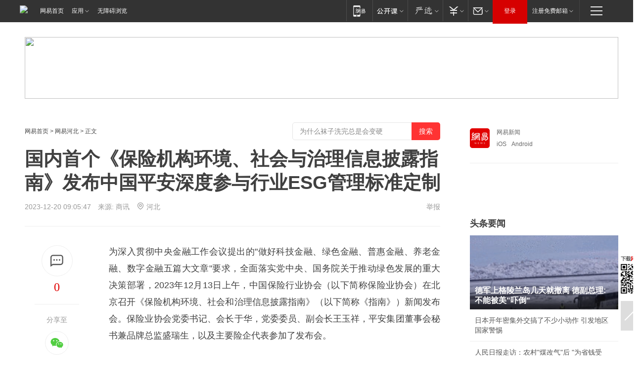

--- FILE ---
content_type: text/html; charset=utf-8
request_url: https://hebei.news.163.com/23/1220/09/IMD0G4U904159BTG.html
body_size: 38269
content:

 <!DOCTYPE HTML>

<html id="ne_wrap" data-publishtime="2023-12-20 09:05:47" data-category="财经">
<head>
    <!-- head -->
    
    
    <title>国内首个《保险机构环境、社会与治理信息披露指南》发布中国平安深度参与行业ESG管理标准定制|盛瑞生|保险行业|esg_网易新闻</title>
    <meta name="keywords" content="中国平安,保险,盛瑞生,保险行业,esg"/>
    <meta name="description" content="国内首个《保险机构环境、社会与治理信息披露指南》发布中国平安深度参与行业ESG管理标准定制,中国平安,保险,盛瑞生,保险行业,esg"/>
    <meta name="author" content="网易">
    <meta name="Copyright" content="网易版权所有">
    <link rel="apple-touch-icon" href="https://static.ws.126.net/163/f2e/common/share-icon.png">
    <link rel="mask-icon" href="https://static.ws.126.net/163/f2e/common/share-icon.png">
    <meta name="msapplication-TileImage" content="https://static.ws.126.net/163/f2e/common/share-icon.png">
    <base target="_blank"><!--[if lte IE 6]></base><![endif]-->
    <meta http-equiv="expires" content="0">
    <meta http-equiv="Cache-Control" content="no-transform">
    <meta http-equiv="Cache-Control" content="no-siteapp">
    <meta http-equiv="x-ua-compatible" content="ie=edge">
    <meta property="og:type" content="article">
    <meta property="og:title" content="国内首个《保险机构环境、社会与治理信息披露指南》发布中国平安深度参与行业ESG管理标准定制">
    <meta property="og:description" content="国内首个《保险机构环境、社会与治理信息披露指南》发布中国平安深度参与行业ESG管理标准定制,中国平安,保险,盛瑞生,保险行业,esg">
    
    <meta property="og:url" content="https://hebei.news.163.com/23/1220/09/IMD0G4U904159BTG.html">
    
    <meta property="og:image" content="https://static.ws.126.net/163/f2e/product/post_nodejs/static/logo.png">
    <meta property="article:author" content="网易">
    <meta property="article:published_time" content="2023-12-20T09:05:47+08:00">
    <meta property="twitter:card" content="summary">
    <meta property="twitter:image" content="https://static.ws.126.net/163/f2e/product/post_nodejs/static/logo.png">
    <meta property="twitter:title" content="国内首个《保险机构环境、社会与治理信息披露指南》发布中国平安深度参与行业ESG管理标准定制">
    <meta property="twitter:creator" content="网易新闻">
    <meta property="twitter:site" content="网易">
    <meta property="twitter:description" content="国内首个《保险机构环境、社会与治理信息披露指南》发布中国平安深度参与行业ESG管理标准定制,中国平安,保险,盛瑞生,保险行业,esg">
    
<script>
;(function(){
var el = document.createElement("script");
el.src = "https://lf1-cdn-tos.bytegoofy.com/goofy/ttzz/push.js?de70e43cfa5b194e21ef889e98d7123a7deb9487dce7ed62313212129c4244a219d1c501ebd3301f5e2290626f5b53d078c8250527fa0dfd9783a026ff3cf719";
el.id = "ttzz";
var s = document.getElementsByTagName("script")[0];
s.parentNode.insertBefore(el, s);
})(window);
</script>
    
    
    <meta name="referrer" content="always">
    
    <link rel="canonical" href="https://hebei.news.163.com/23/1220/09/IMD0G4U904159BTG.html">
    
    <link rel="alternate" media="only screen and(max-width: 640px)" href="https://m.163.com/news/article/IMD0G4U904159BTG.html">
    <meta name="mobile-agent" content="format=html5; url=https://m.163.com/news/article/IMD0G4U904159BTG.html?spss=adap_pc">
    <meta name="mobile-agent" content="format=xhtml; url=https://m.163.com/news/article/IMD0G4U904159BTG.html?spss=adap_pc">
    <meta name="mobile-agent" content="format=wml; url=https://m.163.com/news/article/IMD0G4U904159BTG.html?spss=adap_pc">
    <!--[if lt IE 9]>
    <script type="text/javascript" src="https://static.ws.126.net/163/f2e/post_nodejs/libs/js/html5shiv.min.js"></script><script type="text/javascript" src="https://static.ws.126.net/163/f2e/post_nodejs/libs/js/respond.min.js"></script>
    <![endif]-->
    <script type="text/javascript" data-type="touch/article">!function(){"use strict";var t=["play.163.com"],e={URL:function(){var t,e=self.URL;try{e&&("href"in(t=new self.URL("http://m.163.com"))||(t=void 0))}catch(t){console.log(t)}return function(o){if(t)return new e(o);var i=document.createElement("a");return i.href=o,i}}(),isMobile:function(t){return/android.*?mobile|ipod|blackberry|bb\d+|phone|WindowsWechat/i.test(t||navigator.userAgent)},isPAD:function(t){return/iPad/i.test(t||navigator.userAgent)},blockedDomain:function(e){return-1!=t.indexOf(e)}};!function(t){if(!/noredirect/i.test(location.search)){var o,i=window.location.href,n=new e.URL(i),a=n.hostname;if(!e.blockedDomain(a)&&e.isMobile()){var r=n.search.length>0?n.search.substring(1):"",c=n.hash;r.length>0&&"&"!==r[0]&&(r="&"+r);var s=(o=function(){var t=[{test:/163\.com$/i,domain:"163"},{test:/baidu\.com$/i,domain:"baidu"},{test:/sm\.cn$/i,domain:"sm"},{test:/sogou\.com$/i,domain:"sogou"},{test:/so\.com$/i,domain:"360"},{test:/google/i,domain:"google"},{test:/bing/i,domain:"bing"},{test:/weibo/i,domain:"weibo"},{test:/toutiao/i,domain:"toutiao"}],e=document.referrer,o="",i="";if(e){var n=e.match(/^([hH][tT]{2}[pP]:\/\/|[hH][tT]{2}[pP][sS]:\/\/)([^\/]+).*?/);o=n&&n[2]?n[2]:o}if(o){i=o;for(var a,r=0;r<t.length;r++)if((a=t[r]).test.test(o)){i=a.domain;break}}return i}())?"&referFrom="+o:"",m=t&&t(s,i,r,c);m&&(window.location.href=m)}}}((function(t,e,o,i){var n=/([A-Z0-9]{16})(?:_\w+)?\.html/.exec(e);if(n){var a=n[1];if(n=/https?:\/\/(?:.*\.)?([a-z0-9]*)\.163\.com\/(?:\w+\/)?\d{2}\/\d{4}\/\d{2}\/([A-Z0-9]{16})(?:_\w+)?\.html/.exec(e)||/https?:\/\/www\.163\.com\/([a-z0-9]*)\/article\/([A-Z0-9]{16})(?:_\w+)?\.html/.exec(e)){n[1];return"local","https://m.163.com/local/article/"+a+".html?spss=adap_pc"+t+"#adaptation=pc"}return"https://m.163.com/touch/article.html?docid="+a+"&spss=adap_pc"+t+"#adaptation=pc"}return!1}))}();</script>
    <script src="https://static.ws.126.net/utf8/assets/js/jquery-1.10.2.min.js"></script>
    <script>jQuery.ajaxSettings.cache = true</script>
    <link href="https://static.ws.126.net/163/f2e/product/post2020_cms/static/css/main.d53ba9b4.css" rel="stylesheet">
      
    <!-- 手机浏览自动跳转到触屏版 开始 -->
    <script language="javascript">
        var href = window.location.href;
        var pcversion = href.indexOf('pc=true');
        var jump2url='http://3g.163.com/touch/article.html?channel=local&docid=IMD0G4U904159BTG';
        var browser = { versions: function () { var u = navigator.userAgent, app = navigator.appVersion; return { trident: u.indexOf('Trident') > -1, presto: u.indexOf('Presto') > -1, webKit: u.indexOf('AppleWebKit') > -1, gecko: u.indexOf('Gecko') > -1 && u.indexOf('KHTML') == -1, mobile: !!u.match(/AppleWebKit.*Mobile.*/) || !!u.match(/AppleWebKit/) || !!u.match(/netease_news/) || !!u.match(/NewsApp/), ios: !!u.match(/\(i[^;]+;( U;)? CPU.+Mac OS X/), android: u.indexOf('Android') > -1 || u.indexOf('Linux') > -1, iPhone: u.indexOf('iPhone') > -1 || u.indexOf('Mac') > -1, iPad: u.indexOf('iPad') > -1, webApp: u.indexOf('Safari') == -1, QQbrw: u.indexOf('MQQBrowser') > -1, ucLowEnd: u.indexOf('UCWEB7.') > -1, ucSpecial: u.indexOf('rv:1.2.3.4') > -1, ucweb: function () { try { return parseFloat(u.match(/ucweb\d+\.\d+/gi).toString().match(/\d+\.\d+/).toString()) >= 8.2 } catch (e) { if (u.indexOf('UC') > -1) { return true } else { return false } } } (), Symbian: u.indexOf('Symbian') > -1, ucSB: u.indexOf('Firefox/1.') > -1 }; } () }
        var _gaq = _gaq || [];
        (function (win, browser, undefined) {
            if ( pcversion > -1 ) {
                return;
            }
            if (win.screen === undefined || win.screen.width < 810) {
                if (browser.versions.iPad == true) { win.location.href = jump2url; return; }
                if (browser.versions.webKit == true || browser.versions.mobile == true || browser.versions.ios == true || browser.versions.iPhone == true || browser.versions.ucweb == true || browser.versions.ucSpecial == true) {
                    win.location.href = jump2url; return;
                }
            }
        })(this, browser);
    </script>
    <!--手机浏览自动跳转到触屏版 结束 -->
    <style>
a {color: #000}
a,a:visited {text-decoration: none}
a:visited {color: #83006f}
a:hover {text-decoration: underline}
a:active,a:hover {color: #ba2636}
  .gg200x300 {
  	position: relative;
  }
/* mod-tab */
.mod-tab { border-top: 2px solid #0f6b99; }
.mod-tab-hd { height: 31px; overflow: hidden; border-left: 1px solid #dddddd; }
.mod-tab-hd a, .mod-tab-hd a:visited { color: #252525; }
.mod-tab-hd a:hover, .mod-tab-hd a:active { color: #cc1b1b; }
.mod-tab-trigger { float: left; _display: inline; text-align: center; font-size: 14px; height: 30px; line-height: 30px; border-right: 1px solid #dddddd; background: #f8f8f8; background-image: -webkit-linear-gradient(top, #ffffff, #ffffff 50%, #f1f1f1); background-image: -moz-linear-gradient(top, #ffffff, #ffffff 50%, #f1f1f1); background-image: -ms-linear-gradient(top, #ffffff, #ffffff 50%, #f1f1f1); background-image: -o-linear-gradient(top, #ffffff, #ffffff 50%, #f1f1f1); background-image: linear-gradient(top, #ffffff, #ffffff 50%, #f1f1f1); }
.mod-tab-hd .current { position: relative; z-index: 1; font-weight: bold; background: #fff; height: 31px; }
.mod-tab-bd { border-top: 1px solid #dddddd; margin-top: -1px; }
.mod-tab-bd .mod-tab-panel { display: none; }
.mod-tab-bd .current { display: block; }
.ep-tab-1 { border-top: 0; }
.ep-tab-1 .mod-tab-hd { height: 32px; padding-top: 1px; }
.ep-tab-1 .mod-tab-trigger { width: 142px; border-top: 1px solid #dddddd; }
.ep-tab-1 .ep-tab-1-topbor { display: none; }
.ep-tab-1 .current .ep-tab-1-topbor { display: block; position: absolute; left: -1px; top: -2px; width: 144px; border-top: 2px solid #0f6b99; }
.ep-tab-2 .mod-tab-trigger { width: 149px; }
.ep-tab-2 .mod-tab-hd .current { width: 148px; }
.ep-tab-4 .mod-tab-trigger { width: 74px; }
.ep-tab-4 .mod-tab-hd .current { width: 73px; }
/* mod-list */
.mod-f12list li {
    background: none;
    padding: 0;
    height: 35px;
    font-size: 14px;
    line-height: 34px;
    border-bottom: 1px solid #f0f0f0
}
.mod-f14list li { background-position: 0 -108px; font-size: 14px; height: 27px; line-height: 27px; padding-left: 10px; overflow: hidden; }
.ep-list-1 li,.ep-list-2 li  {  *zoom: 1; }
.ep-list-1 li:after,.ep-list-2 li:after { display: block; overflow: hidden; clear: both; height: 0; visibility: hidden; content: "."; }
.ep-list-1 .title,.ep-list-2 .title { float: left; _display: inline; }
.ep-list-1 .time,.ep-list-2 .time { float: left; _display: inline; margin-left: 10px; color: #888888; font-size: 11px; -webkit-text-size-adjust: none; font-family: Arial, "\5B8B\4F53", sans-serif; }
.ep-list-nodot li { background: none; padding-left: 0; }
.ep-dotlist li { height: 34px; line-height: 34px; overflow: hidden; font-size: 12px; border-top: 1px dotted #dddddd; }
.ep-dotlist li.first { border-top: 0; }
.ep-list-rank li { padding: 0 55px 0 23px;  *zoom: 1; }
.ep-list-rank li:after { display: block; overflow: hidden; clear: both; height: 0; visibility: hidden; content: "."; }
.ep-list-rank .num { float: left; _display: inline; width: 20px; margin-left: -23px; text-align: center; font-weight: bold; font-family: Arial, "\5B8B\4F53", sans-serif; color: #888888; font-style: italic; line-height: 31px; }
.ep-list-rank .count { float: right; _display: inline; width: 50px; overflow: hidden; margin-right: -50px; text-align: right; color: #cc1b1b; font-size: 11px; -webkit-text-size-adjust: none; font-family: Arial, "\5B8B\4F53", sans-serif; line-height: 33px; }
.mod-imglist li { float: left; _display: inline; overflow: hidden; }
.mod-imglist li h3 { height: 24px; line-height: 24px; overflow: hidden; text-align: center; background: #575757; padding: 0 5px; }
.mod-imglist li h3 a { display: block; }
.mod-imglist li h3 a, .mod-imglist li h3 a:visited { color: #ffffff; }
.mod-imglist li h3 a:hover, .mod-imglist li h3 a:active { color: #ffffff; }
.ep-imglist-1 { margin-left: -40px; }
.ep-imglist-1 li { width: 130px; margin: 5px 0 5px 40px; }
.ep-imglist-1 li img { height: 90px; }
.ep-imglist-1b li h3 { height: auto; line-height: 20px; padding-top: 6px; text-align: left; background: none; }
.ep-imglist-1b li h3 a { color: #252525; }
.ep-imglist-1b li h3 a:visited { color: #888888; }
.ep-imglist-1b li h3 a:hover, .ep-imglist-1b li h3 a:active { color: #cc1b1b; }
/* mod-title */
.mod-title .title { float: left; }
.mod-title .more, .mod-title .entry { float: right; }
.ep-title-1 { margin: 14px 0 7px 0; line-height: 27px; height: 27px; overflow: hidden; }
.ep-title-1 .title { font-size: 14px; }
.ep-title-2 { height: 31px; line-height: 31px; overflow: hidden; padding: 13px 0 7px; }
.ep-title-2 .title { float: left; _display: inline; font-size: 16px; font-weight: bold; font-family: "\5FAE\8F6F\96C5\9ED1", "\5B8B\4F53", sans-serif; }
.ep-title-2 .title a, .ep-title-2 .title a:visited { color: #252525; }
.ep-title-2 .title a:hover, .ep-title-2 .title a:active { color: #cc1b1b; }
.ep-title-2 .more { float: right; _display: inline; }
.ep-title-2 .entry { float: right; _display: inline; }
.ep-title-2 .entry a { float: right; _display: inline; padding-right: 15px; background-position: 37px -130px; }
.ep-title-3 {
    margin: 17px 0 11px;
    font-size: 18px;
    font-family: 微软雅黑;
    font-weight: 400
}
.ep-title-3 em { font-weight: bold; }
.ep-title-3 .normal { font-weight: normal; }
  .ep-title-2 {
    background: #fafafa;
    margin-top: 10px;
    height: 35px;
    padding: 0 10px;
    border-bottom: 1px solid #ddd
}
  .house-special a {
  	display: block;
    width: 100%;
    overflow: hidden;
    text-overflow: ellipsis;
    white-space: nowrap;
  }
  .house-special.post_side_mod .post_side_mod_imgnews h3 {
    overflow: hidden;
    text-overflow: ellipsis;
    white-space: nowrap;
  }
</style>
<link href="//img1.cache.netease.com/cnews/css13/endpage1301_include_v1.5.css" rel="stylesheet" />
<style type="text/css">
    /*房产头条区域*/
.house-title-bar { border-top:2px solid #256A8E; width:590px; padding-top:19px; clear:both; overflow:hidden;}
.house-title-bar h2 { float:left; width:103px; height:25px; line-height:25px; overflow:hidden;}
.house-title-bar .more { float:right; padding-top:10px; padding-right:2px; color:#ddd;}
.house-title-bar .more a,.house-title-bar .more a:visited { color:#1F1F1F;}
.house-title-bar .more a:hover { color: #BA2636; }
.house-mod { width:590px; clear:both; margin:0 auto; overflow:hidden;}
.house-mod .left-img { float:left; width:160px;}
.house-mod .left-img ul { clear:both; margin:0 auto; overflow:hidden;}
.house-mod .left-img li { float: left; _display: inline; overflow: hidden;}
.house-mod .left-img li h3 { width:160px; height: 24px; line-height: 24px; overflow: hidden; text-align: center; background: #575757;}
.house-mod .left-img li h3 a { display: block;}
.house-mod .left-img li h3 a:link,.house-mod .left-img li h3 a:visited { color: #ffffff;}
.house-mod .left-img li h3 a:hover,.house-mod .left-img li h3 a:active { color: #ffffff;}
.house-mod .right-text { float:right; width:400px;}
.house-mod .right-text h2 { font-family: "Microsoft YaHei", "微软雅黑", "宋体"; font-size: 16px; font-weight: bold; height:24px; line-height: 24px; margin:0 auto; overflow:hidden; }
.house-mod .right-text p { margin:0 auto; clear:both; line-height:21px; color:#161616;}
.house-mod .right-text .text-list { clear:both; margin:0 auto; overflow:hidden;}
.house-mod .right-text .text-list li { clear:both; background: url(http://img1.cache.netease.com/cnews/css13/sprites.png) 0 -108px no-repeat; font-size: 14px; height: 27px; line-height: 27px; padding-left: 10px; overflow:hidden;}
.house-mod .dot-line { clear:both; height:1px; border-bottom:1px dotted #DCDCDC; overflow:hidden; display:block; font-size:1px; }
    /*新车图库*/
.new-car-pic { width:590px; clear:both; overflow:hidden; margin:0 auto;}
.new-car-pic .dot-line { clear:both; height:1px; border-bottom:1px solid #DCDCDC; overflow:hidden; display:block; font-size:1px; }
.scrlBody{ overflow:hidden;}
.scrlCtrl{ text-align:center;}
.scrl_1 .scrlCtrl ul{ display:inline-block; *display:inline; zoom:1; margin:0 4px 0 12px;font-size: 0;}
.scrl_1 .scrlCtrl li{ display:inline-block; *display:inline; zoom:1; width:10px; height:9px; cursor:pointer; background:url(http://img1.cache.netease.com/cnews/css13/img/scr-icon-bg.gif) left -48px no-repeat; margin-right:8px; overflow:hidden;font-size: 0;}
.scrl_1 .scrlCtrl .active{ background:url(http://img1.cache.netease.com/cnews/css13/img/scr-icon-bg.gif) left -58px no-repeat;}
.scrl_1 .scrlPrev{ display:inline-block; width:7px; height:11px; margin-top:1px; background:url(http://img1.cache.netease.com/cnews/css13/img/scr-icon-bg.gif) left top no-repeat;overflow:hidden;}
.scrl_1 .scrlNext{ display:inline-block; width:7px; height:11px; margin-top:1px; background:url(http://img1.cache.netease.com/cnews/css13/img/scr-icon-bg.gif) right -24px no-repeat;overflow:hidden;}
.scrl_1 .scrlPrev:hover{ background:url(http://img1.cache.netease.com/cnews/css13/img/scr-icon-bg.gif) left -12px no-repeat;}
.scrl_1 .scrlNext:hover{ background:url(http://img1.cache.netease.com/cnews/css13/img/scr-icon-bg.gif) right -36px no-repeat;}
.list-box li{ float:left;width:590px;}
.roll-pic-list { padding-bottom:15px;}
.roll-pic-list li{ float:left; width:160px; padding-right:55px; line-height:21px;}
.roll-pic-list li.last { padding-right:0;}
.roll-pic-list h5{ margin-top:6px;}
    /*moule1*/
.mod-imgText { clear: both; line-height: 0; }
.mod-imgText img {  float: left;line-height: 21px; padding-bottom:2px; }
.imgText-widget-1 { overflow: hidden; }
.imgText-widget-1 img { margin: 3px 15px 0 0; }
.imgText-widget-1 img { padding-bottom:12px; }
.imgText-widget-1 .detail a { color:#0e558d; }
.imgText-widget-1 p { color: #888; line-height: 21px; margin: 0;}
.main-title { font-size: 14px; font-weight: bold; height: 34px; line-height: 34px; overflow: hidden; }
    /*装修论坛按钮列表*/
.house-btn-list { width:300px; clear:both; margin:0 auto; overflow:hidden;}
.house-btn-list ul { float:left; width:310px;}
.house-btn-list li { float:left; width:90px; height:30px; background:url(http://img1.cache.netease.com/cnews/css13/img/house-btn-bg.gif) left top no-repeat; margin-right:11px; margin-bottom:7px; display:inline; color:#174F82; text-align:center; line-height:30px; font-size:14px; font-weight:bold;}
.house-btn-list li a,.house-btn-list li a:visited { color:#174F82;}
.house-btn-list li a:hover { color:#ba2636;}
    /*house rank list 排行*/
.ep-h-title { border-top:2px solid #246B8F; height: 31px; line-height: 31px; padding: 7px 0 8px; clear:both; overflow:hidden;}
.ep-h-title .title { float: left; _display: inline; font-size: 16px; font-weight: bold; font-family: "\5FAE\8F6F\96C5\9ED1", "\5B8B\4F53", sans-serif;}
.ep-h-title .title:link,.ep-h-title .title:visited { color: #252525;}
.ep-h-title .title:hover,.ep-h-title .title:active { color: #cc1b1b;}
.h-rankList-header { width:300px; height:24px; line-height:24px; color:#888888; background:#F6F6F6; clear:both; float:left; overflow:hidden;}
.h-rankList-header .name { float:left; padding-left:28px;}
.h-rankList-header .region { float:right; width:50px; text-align:right;}
.h-rankList-header .price { float:right; width:60px; padding-right:13px; text-align:right;}
.h-rankList li { border-bottom: 1px dotted #ddd; display: inline-block; float: left; height: 29px; line-height: 29px; overflow: hidden; width: 300px; color:#252525;}
.h-rankList li span.ranknum { width: 18px; height: 14px; color: #FFFFFF; float: left; line-height: 14px; margin-top: 7px; font-family: "Arial";  font-weight: bold; text-align: center; }
.h-rankList li span.front { background-color: #BD534B; }
.h-rankList li span.follow { background-color: #888888; }
.h-rankList li a { color: #252525; float: left; padding-left: 10px; }
.h-rankList li a:hover { color: #BA2636; }
.h-rankList li .price { float:right; width:85px; padding-right:13px; text-align:right;}
.h-rankList li .region { float:right; width:50px; text-align: center;}
</style>
<style>
.ep-share-tip{float:left;height: 28px;line-height: 28px;font-family: "Microsoft YaHei","微软雅黑", "宋体", sans-serif; color: #888888;font-size: 14px;}
.nt-share14 i{
    background: url(http://img2.cache.netease.com/f2e/house/imageupload/images/share14_icon_v1.0.png);
}
</style>

<script>
var _hmt = _hmt || [];
(function() {
  var hm = document.createElement("script");
  hm.src = "";
  var s = document.getElementsByTagName("script")[0]; 
  s.parentNode.insertBefore(hm, s);
})();
</script>
    <link rel="stylesheet" type="text/css" href="//house.163.com/special/00078BKP/wb_article_logocss.css"/>
    <script src="https://static.ws.126.net/cnews/js/ntes_jslib_1.x.js"></script>
    
    <style>
        .channel_ad_2016{position:absolute;bottom:0;left:0;z-index:3;overflow:hidden;width:30px;height:17px;border-radius:0 8px 0 0;background:#000 none repeat scroll 0 0;background:rgba(0,0,0,.6) none repeat scroll 0 0;color:#fff;text-align:left;font-size:12px;font-family:Arial;line-height:17px}
    </style>
</head>
<body>
    <!-- 通用导航 -->
    
    <link rel="stylesheet" href="https://static.ws.126.net/163/f2e/commonnav2019/css/commonnav_headcss-fad753559b.css"/>
<!-- urs -->
<script _keep="true" src="https://urswebzj.nosdn.127.net/webzj_cdn101/message.js" type="text/javascript"></script>
<div class="ntes_nav_wrap" id="js_N_NTES_wrap">
  <div class="ntes-nav" id="js_N_nav">
    <div class="ntes-nav-main clearfix">
            <div class="c-fl" id="js_N_nav_left">
        <a class="ntes-nav-index-title ntes-nav-entry-wide c-fl" href="https://www.163.com/" title="网易首页">网易首页</a>
        <!-- 应用 -->
        <div class="js_N_navSelect ntes-nav-select ntes-nav-select-wide ntes-nav-app  c-fl">
          <a href="https://www.163.com/#f=topnav" class="ntes-nav-select-title ntes-nav-entry-bgblack JS_NTES_LOG_FE">应用
            <em class="ntes-nav-select-arr"></em>
          </a>
          <div class="ntes-nav-select-pop">
            <ul class="ntes-nav-select-list clearfix">
              <li>
                <a href="https://m.163.com/newsapp/#f=topnav">
                  <span>
                    <em class="ntes-nav-app-newsapp">网易新闻</em>
                  </span>
                </a>
              </li>
              <li>
                <a href="https://open.163.com/#f=topnav">
                  <span>
                    <em class="ntes-nav-app-open">网易公开课</em>
                  </span>
                </a>
              </li>
              <li>
                <a href="https://hongcai.163.com/?from=pcsy-button">
                  <span>
                    <em class="ntes-nav-app-hongcai">网易红彩</em>
                  </span>
                </a>
              </li>
              <li>
                <a href="https://u.163.com/aosoutbdbd8">
                  <span>
                    <em class="ntes-nav-app-yanxuan">网易严选</em>
                  </span>
                </a>
              </li>
              <li>
                <a href="https://mail.163.com/client/dl.html?from=mail46">
                  <span>
                    <em class="ntes-nav-app-mail">邮箱大师</em>
                  </span>
                </a>
              </li>
              <li class="last">
                <a href="https://study.163.com/client/download.htm?from=163app&utm_source=163.com&utm_medium=web_app&utm_campaign=business">
                  <span>
                    <em class="ntes-nav-app-study">网易云课堂</em>
                  </span>
                </a>
              </li>
            </ul>
          </div>
        </div>
      </div>
      <div class="c-fr">
        <!-- 片段开始 -->
        <div class="ntes-nav-quick-navigation">
          <a rel="noreferrer"class="ntes-nav-quick-navigation-btn" id="js_N_ntes_nav_quick_navigation_btn" target="_self">
            <em>快速导航
              <span class="menu1"></span>
              <span class="menu2"></span>
              <span class="menu3"></span>
            </em>
          </a>
          <div class="ntes-quicknav-pop" id="js_N_ntes_quicknav_pop">
            <div class="ntes-quicknav-list">
              <div class="ntes-quicknav-content">
                <ul class="ntes-quicknav-column ntes-quicknav-column-1">
                  <li>
                    <h3>
                      <a href="https://news.163.com">新闻</a>
                    </h3>
                  </li>
                  <li>
                    <a href="https://news.163.com/domestic">国内</a>
                  </li>
                  <li>
                    <a href="https://news.163.com/world">国际</a>
                  </li>
                  <li>
                    <a href="https://news.163.com/special/wangsansanhome/">王三三</a>
                  </li>
                </ul>
                <ul class="ntes-quicknav-column ntes-quicknav-column-2">
                  <li>
                    <h3>
                      <a href="https://sports.163.com">体育</a>
                    </h3>
                  </li>
                  <li>
                    <a href="https://sports.163.com/nba">NBA</a>
                  </li>
                  <li>
                    <a href="https://sports.163.com/cba">CBA</a>
                  </li>
                  <li>
                    <a href="https://sports.163.com/allsports">综合</a>
                  </li>
                  <li>
                    <a href="https://sports.163.com/zc">中超</a>
                  </li>
                  <li>
                    <a href="https://sports.163.com/world">国际足球</a>
                  </li>
                  <li>
                    <a href="https://sports.163.com/yc">英超</a>
                  </li>
                  <li>
                    <a href="https://sports.163.com/xj">西甲</a>
                  </li>
                  <li>
                    <a href="https://sports.163.com/yj">意甲</a>
                  </li>
                </ul>
                <ul class="ntes-quicknav-column ntes-quicknav-column-3">
                  <li>
                    <h3>
                      <a href="https://ent.163.com">娱乐</a>
                    </h3>
                  </li>
                  <li>
                    <a href="https://ent.163.com/star">明星</a>
                  </li>
                  <li>
                    <a href="https://ent.163.com/movie">电影</a>
                  </li>
                  <li>
                    <a href="https://ent.163.com/tv">电视</a>
                  </li>
                  <li>
                    <a href="https://ent.163.com/music">音乐</a>
                  </li>
                  <li>
                    <a href="https://ent.163.com/special/fmgs/">封面故事</a>
                  </li>
                </ul>
                <ul class="ntes-quicknav-column ntes-quicknav-column-4">
                  <li>
                    <h3>
                      <a href="https://money.163.com">财经</a>
                    </h3>
                  </li>
                  <li>
                    <a href="https://money.163.com/stock">股票</a>
                  </li>
                  <li>
                    <a href="https://money.163.com/special/caijingyuanchuang/">原创</a>
                  </li>
                  <li>
                    <a href="https://money.163.com/special/wycjzk-pc/">智库</a>
                  </li>
                </ul>
                <ul class="ntes-quicknav-column ntes-quicknav-column-5">
                  <li>
                    <h3>
                      <a href="https://auto.163.com">汽车</a>
                    </h3>
                  </li>
                  <li>
                    <a href="https://auto.163.com/buy">购车</a>
                  </li>
                  <li>
                    <a href="http://product.auto.163.com">车型库</a>
                  </li>
                </ul>
                <ul class="ntes-quicknav-column ntes-quicknav-column-6">
                  <li>
                    <h3>
                      <a href="https://tech.163.com">科技</a>
                    </h3>
                  </li>
                  <li>
                    <a href="https://tech.163.com/smart/">网易智能</a>
                  </li>
                  <li>
                    <a href="https://tech.163.com/special/S1554800475317/">原创</a>
                  </li>
                  <li>
                    <a href="https://tech.163.com/it">IT</a>
                  </li>
                  <li>
                    <a href="https://tech.163.com/internet">互联网</a>
                  </li>
                  <li>
                    <a href="https://tech.163.com/telecom/">通信</a>
                  </li>
                </ul>
                <ul class="ntes-quicknav-column ntes-quicknav-column-7">
                  <li>
                    <h3>
                      <a href="https://fashion.163.com">时尚</a>
                    </h3>
                  </li>
                  <li>
                    <a href="https://fashion.163.com/art">艺术</a>
                  </li>
                  <li>
                    <a href="https://travel.163.com">旅游</a>
                  </li>
                </ul>
                <ul class="ntes-quicknav-column ntes-quicknav-column-8">
                  <li>
                    <h3>
                      <a href="https://mobile.163.com">手机</a>
                      <span>/</span>
                      <a href="https://digi.163.com/">数码</a>
                    </h3>
                  </li>
                  <li>
                    <a href="https://mobile.163.com/special/jqkj_list/">惊奇科技</a>
                  </li>
                  <li>
                    <a href="https://mobile.163.com/special/cpshi_list/">易评机</a>
                  </li>
                  <li>
                    <a href="https://hea.163.com/">家电</a>
                  </li>
                </ul>
                <ul class="ntes-quicknav-column ntes-quicknav-column-9">
                  <li>
                    <h3>
                      <a href="https://house.163.com">房产</a>
                      <span>/</span>
                      <a href="https://home.163.com">家居</a>
                    </h3>
                  </li>
                  <li>
                    <a href="https://bj.house.163.com">北京房产</a>
                  </li>
                  <li>
                    <a href="https://sh.house.163.com">上海房产</a>
                  </li>
                  <li>
                    <a href="https://gz.house.163.com">广州房产</a>
                  </li>
                  <li>
                    <a href="https://xf.house.163.com/">楼盘库</a>
                  </li>
                  <li>
                    <a href="https://designer.home.163.com/search">设计师库</a>
                  </li>
                  <li>
                    <a href="https://photo.home.163.com/">案例库</a>
                  </li>
                </ul>
                <ul class="ntes-quicknav-column ntes-quicknav-column-11">
                  <li>
                    <h3>
                      <a href="https://edu.163.com">教育</a>
                    </h3>
                  </li>
                  <li>
                    <a href="https://edu.163.com/liuxue">留学</a>
                  </li>
                  <li>
                    <a href="https://edu.163.com/gaokao">高考</a>
                  </li>
                </ul>
                <div class="ntes-nav-sitemap">
                  <a href="https://sitemap.163.com/">
                    <i></i>查看网易地图</a>
                </div>
              </div>
            </div>
          </div>
        </div>
        <div class="c-fr">
          <div class="c-fl" id="js_N_navLoginBefore">
            <div id="js_N_navHighlight" class="js_loginframe ntes-nav-login ntes-nav-login-normal">
              <a href="https://reg.163.com/" class="ntes-nav-login-title" id="js_N_nav_login_title">登录</a>
              <div class="ntes-nav-loginframe-pop" id="js_N_login_wrap">
                <!--加载登陆组件-->
              </div>
            </div>
            <div class="js_N_navSelect ntes-nav-select ntes-nav-select-wide  JS_NTES_LOG_FE c-fl">
              <a class="ntes-nav-select-title ntes-nav-select-title-register" href="https://mail.163.com/register/index.htm?from=163navi&regPage=163">注册免费邮箱
                <em class="ntes-nav-select-arr"></em>
              </a>
              <div class="ntes-nav-select-pop">
                <ul class="ntes-nav-select-list clearfix" style="width:210px;">
                  <li>
                    <a href="https://reg1.vip.163.com/newReg1/reg?from=new_topnav&utm_source=new_topnav">
                      <span style="width:190px;">注册VIP邮箱（特权邮箱，付费）</span>
                    </a>
                  </li>
                  <li class="last JS_NTES_LOG_FE">
                    <a href="https://mail.163.com/client/dl.html?from=mail46">
                      <span style="width:190px;">免费下载网易官方手机邮箱应用</span>
                    </a>
                  </li>
                </ul>
              </div>
            </div>
          </div>
          <div class="c-fl" id="js_N_navLoginAfter" style="display:none">
            <div id="js_N_logined_warp" class="js_N_navSelect ntes-nav-select ntes-nav-logined JS_NTES_LOG_FE">
              <a class="ntes-nav-select-title ntes-nav-logined-userinfo">
                <span id="js_N_navUsername" class="ntes-nav-logined-username"></span>
                <em class="ntes-nav-select-arr"></em>
              </a>
              <div id="js_login_suggest_wrap" class="ntes-nav-select-pop">
                <ul id="js_logined_suggest" class="ntes-nav-select-list clearfix"></ul>
              </div>
            </div>
            <a class="ntes-nav-entry-wide c-fl" target="_self" id="js_N_navLogout">安全退出</a>
          </div>
        </div>

        <ul class="ntes-nav-inside">
          <li>
            <div class="js_N_navSelect ntes-nav-select c-fl">
              <a href="https://www.163.com/newsapp/#f=163nav" class="ntes-nav-mobile-title ntes-nav-entry-bgblack">
                <em class="ntes-nav-entry-mobile">移动端</em>
              </a>
              <div class="qrcode-img">
                <a href="https://www.163.com/newsapp/#f=163nav">
                  <img src="//static.ws.126.net/f2e/include/common_nav/images/topapp.jpg">
                </a>
              </div>
            </div>
          </li>
          <li>
            <div class="js_N_navSelect ntes-nav-select c-fl">
              <a id="js_love_url" href="https://open.163.com/#ftopnav0" class="ntes-nav-select-title ntes-nav-select-title-huatian ntes-nav-entry-bgblack">
                <em class="ntes-nav-entry-huatian">网易公开课</em>
                <em class="ntes-nav-select-arr"></em>
                <span class="ntes-nav-msg">
                  <em class="ntes-nav-msg-num"></em>
                </span>
              </a>
              <div class="ntes-nav-select-pop ntes-nav-select-pop-huatian">
                <ul class="ntes-nav-select-list clearfix">
                  <li>
                    <a href="https://open.163.com/ted/#ftopnav1">
                      <span>TED</span>
                    </a>
                  </li>
                  <li>
                    <a href="https://open.163.com/cuvocw/#ftopnav2">
                      <span>中国大学视频公开课</span>
                    </a>
                  </li>
                  <li>
                    <a href="https://open.163.com/ocw/#ftopnav3">
                      <span>国际名校公开课</span>
                    </a>
                  </li>
                  <li>
                    <a href="https://open.163.com/appreciation/#ftopnav4">
                      <span>赏课·纪录片</span>
                    </a>
                  </li>
                  <li>
                    <a href="https://vip.open.163.com/#ftopnav5">
                      <span>付费精品课程</span>
                    </a>
                  </li>
                  <li>
                    <a href="https://open.163.com/special/School/beida.html#ftopnav6">
                      <span>北京大学公开课</span>
                    </a>
                  </li>
                  <li class="last">
                    <a href="https://open.163.com/newview/movie/courseintro?newurl=ME7HSJR07#ftopnav7">
                      <span>英语课程学习</span>
                    </a>
                  </li>
                </ul>
              </div>
            </div>
          </li>
          <li>
            <div class="js_N_navSelect ntes-nav-select c-fl">
              <a id="js_lofter_icon_url" href="https://you.163.com/?from=web_fc_menhu_xinrukou_1" class="ntes-nav-select-title ntes-nav-select-title-lofter ntes-nav-entry-bgblack">
                <em class="ntes-nav-entry-lofter">网易严选</em>
                <em class="ntes-nav-select-arr"></em>
                <span class="ntes-nav-msg" id="js_N_navLofterMsg">
                  <em class="ntes-nav-msg-num"></em>
                </span>
              </a>
              <div class="ntes-nav-select-pop ntes-nav-select-pop-lofter">
                <ul id="js_lofter_pop_url" class="ntes-nav-select-list clearfix">
                  <li>
                    <a href="https://act.you.163.com/act/pub/ABuyLQKNmKmK.html?from=out_ynzy_xinrukou_2">
                      <span>新人特价</span>
                    </a>
                  </li>
                  <li>
                    <a href="https://you.163.com/topic/v1/pub/Pew1KBH9Au.html?from=out_ynzy_xinrukou_3">
                      <span>9.9专区</span>
                    </a>
                  </li>
                  <li>
                    <a href="https://you.163.com/item/newItemRank?from=out_ynzy_xinrukou_4">
                      <span>新品热卖</span>
                    </a>
                  </li>
                  <li>
                    <a href="https://you.163.com/item/recommend?from=out_ynzy_xinrukou_5">
                      <span>人气好物</span>
                    </a>
                  </li>
                  <li>
                    <a href="https://you.163.com/item/list?categoryId=1005000&from=out_ynzy_xinrukou_7">
                      <span>居家生活</span>
                    </a>
                  </li>
                  <li>
                    <a href="https://you.163.com/item/list?categoryId=1010000&from=out_ynzy_xinrukou_8">
                      <span>服饰鞋包</span>
                    </a>
                  </li>
                  <li>
                    <a href="https://you.163.com/item/list?categoryId=1011000&from=out_ynzy_xinrukou_9">
                      <span>母婴亲子</span>
                    </a>
                  </li>
                  <li class="last">
                    <a href="https://you.163.com/item/list?categoryId=1005002&from=out_ynzy_xinrukou_10">
                      <span>美食酒水</span>
                    </a>
                  </li>
                </ul>
              </div>
            </div>
          </li>
          <li>
            <div class="js_N_navSelect ntes-nav-select c-fl">
              <a href="https://ecard.163.com/" class="ntes-nav-select-title
        ntes-nav-select-title-money ntes-nav-entry-bgblack">
                <em class="ntes-nav-entry-money">支付</em>
                <em class="ntes-nav-select-arr"></em>
              </a>
              <div class="ntes-nav-select-pop ntes-nav-select-pop-temp">
                <ul class="ntes-nav-select-list clearfix">
                  <li>
                    <a href="https://ecard.163.com/#f=topnav">
                      <span>一卡通充值</span>
                    </a>
                  </li>
                  <li>
                    <a href="https://ecard.163.com/script/index#f=topnav">
                      <span>一卡通购买</span>
                    </a>
                  </li>
                  <li>
                    <a href="https://epay.163.com/">
                      <span>我的网易支付</span>
                    </a>
                  </li>
                  <li class="last">
                    <a href="https://globalpay.163.com/home">
                      <span>网易跨境支付</span>
                    </a>
                  </li>
                </ul>
              </div>
            </div>
          </li>
          <li>
            <div class="js_N_navSelect ntes-nav-select c-fl">
              <a id="js_mail_url" rel="noreferrer"class="ntes-nav-select-title
        ntes-nav-select-title-mail ntes-nav-entry-bgblack">
                <em class="ntes-nav-entry-mail">邮箱</em>
                <em class="ntes-nav-select-arr"></em>
                <span class="ntes-nav-msg" id="js_N_navMailMsg">
                  <em class="ntes-nav-msg-num" id="js_N_navMailMsgNum"></em>
                </span>
              </a>
              <div class="ntes-nav-select-pop ntes-nav-select-pop-mail">
                <ul class="ntes-nav-select-list clearfix">
                  <li>
                    <a href="https://email.163.com/#f=topnav">
                      <span>免费邮箱</span>
                    </a>
                  </li>
                  <li>
                    <a href="https://vipmail.163.com/#f=topnav">
                      <span>VIP邮箱</span>
                    </a>
                  </li>
                  <li>
                    <a href="https://qiye.163.com/?from=NetEase163top">
                      <span>企业邮箱</span>
                    </a>
                  </li>
                  <li>
                    <a href="https://mail.163.com/register/index.htm?from=ntes_nav&regPage=163">
                      <span>免费注册</span>
                    </a>
                  </li>
                  <li class="last">
                    <a href="https://mail.163.com/dashi/dlpro.html?from=mail46">
                      <span>客户端下载</span>
                    </a>
                  </li>
                </ul>
              </div>
            </div>
          </li>
        </ul>
      </div>
    </div>
  </div>
</div>
<script src="https://static.ws.126.net/163/f2e/commonnav2019/js/commonnav_headjs-8e9e7c8602.js"></script>
    <script>
        // logo
        window.channelConfigLogo = 'http://img1.cache.netease.com/cnews/css13/img/logo_news.png'
        window.channelConfigUrl = 'https://hebei.news.163.com'
        window.__STOCK_COMPONENT__ = [];
        // 初始化body宽度
        function getWindowSize(){if(window.innerHeight){return{'width':window.innerWidth,'height':window.innerHeight}}else if(document.documentElement&&document.documentElement.clientHeight){return{'width':document.documentElement.clientWidth,'height':document.documentElement.clientHeight}}else if(document.body){return{'width':document.body.clientWidth,'height':document.body.clientHeight}}}var DEFAULT_VERSION="9.0";var ua=navigator.userAgent.toLowerCase();var isIE=ua.indexOf("msie")>-1;var safariVersion;if(isIE){safariVersion=ua.match(/msie ([\d.]+)/)[1]}if(safariVersion<=DEFAULT_VERSION){if(safariVersion==7){jQuery(document.body).addClass("w9")}}function resizeNav(){if(getWindowSize().width<1366&&safariVersion!=7){jQuery(document.body).addClass("")}if(getWindowSize().width>=1366&&safariVersion!=7){jQuery(document.body).removeClass("w9")}};resizeNav();
        // 正文图集封面
        
    </script>
    
    <!-- 顶通 -->
    <div class="post_area post_columnad_top" data-adid="article_cms_column_1">
        <!-- 2016新闻文章页通栏01 -->
<div style="position:relative;">
<div class="at_item common_ad_item top_ad_column" adType="topColumnAd" normalw="1200" normalh="125" requestUrl="https://nex.163.com/q?app=7BE0FC82&c=news&l=111&site=netease&affiliate=news&cat=article&type=column1200x125_960x100browser&location=1"></div>
<a href="javascript:;" target="_self" class="ad_hover_href"></a>
</div>
    </div>
    
    <!-- content -->
    <div class="container clearfix" id="container" data-hidead="false">
        <!-- 左侧 -->
        <div class="post_main">
            <!-- crumb -->
            
            <!-- crumb -->
            <div class="post_crumb">
                <a href="https://www.163.com/">网易首页</a> &gt;
                <a href="https://hebei.news.163.com">网易河北</a> &gt;
                
                正文
				<div id="netease_search" style=" margin: -12px 0 0 0; vertical-align: top; float:right;"></div>
              	<script>window.UID_TARGET = ['0', '1', '2', '3', '4', '5', '6', '7']</script>
				<script src="https://static.ws.126.net/163/f2e/modules/search2022/search2022.cdbc9331.js" async></script>
            </div>
            <!-- 标题、摘要 -->
            
            <h1 class="post_title">国内首个《保险机构环境、社会与治理信息披露指南》发布中国平安深度参与行业ESG管理标准定制</h1>
            <!-- 来源 -->
            <div class="post_info">
                2023-12-20 09:05:47　来源: 商讯</a>
              	<img src="https://static.ws.126.net/163/f2e/dy_media/dy_media/static/images/ipLocation.f6d00eb.svg" style="vertical-align: top;margin: -7px 0 0 6px;">河北
                <a href="https://www.163.com/special/0077jt/tipoff.html?title=%E5%9B%BD%E5%86%85%E9%A6%96%E4%B8%AA%E3%80%8A%E4%BF%9D%E9%99%A9%E6%9C%BA%E6%9E%84%E7%8E%AF%E5%A2%83%E3%80%81%E7%A4%BE%E4%BC%9A%E4%B8%8E%E6%B2%BB%E7%90%86%E4%BF%A1%E6%81%AF%E6%8A%AB%E9%9C%B2%E6%8C%87%E5%8D%97%E3%80%8B%E5%8F%91%E5%B8%83%E4%B8%AD%E5%9B%BD%E5%B9%B3%E5%AE%89%E6%B7%B1%E5%BA%A6%E5%8F%82%E4%B8%8E%E8%A1%8C%E4%B8%9AESG%E7%AE%A1%E7%90%86%E6%A0%87%E5%87%86%E5%AE%9A%E5%88%B6" target="_blank" class="post_jubao">举报</a>
            </div>
            <!-- keywordsList-->
            
            
            <div class="post_content" id="content">
                <div class="post_top">
                    <!-- 左侧悬浮分享 -->
                    
                    <div class="post_top_tie">
                        <a class="post_top_tie_icon" target="_self" href="#post_comment_area" title="快速发贴"></a>
                        <a class="post_top_tie_count js-tielink js-tiejoincount" href="#" title="点击查看跟贴">0</a>
                    </div>
                    <div class="post_top_share">
                        <span class="post_top_share_title">分享至</span>
                        <ul class="post_share">
                            <li class="share_weixin js_weixin">
                                <a href="javascript:;" target="_self"><i title="分享到微信"></i></a>
                            </li>
                            <li class="share_weibo js_share" data-type="weibo">
                                <a href="javascript:;" target="_self"><i title="分享到新浪微博"></i></a>
                            </li>
                            <li class="share_qzone js_share" data-type="qzone">
                                <a href="javascript:;" target="_self"><i title="分享到QQ空间"></i></a>
                            </li>
                        </ul>
                        <div class="js_qrcode_wrap hidden" id="js_qrcode_top">
                            <div class="js_qrcode_arr"></div>
                            <a href="javascript:;" target="_self" class="js_qrcode_close" title="关闭"></a>
                            <div class="js_qrcode_img js_share_qrcode"></div>
                            <p>用微信扫码二维码</p>
                            <p>分享至好友和朋友圈</p>
                        </div>
                    </div>
                </div>
                <!-- 摘要 核心提示 -->
                
                
                
                <!-- 正文 -->
                <div id="endText">
                
                <div class="post_body">
                    
                    <p>为深入贯彻中央金融工作会议提出的"做好科技金融、绿色金融、普惠金融、养老金融、数字金融五篇大文章"要求，全面落实党中央、国务院关于推动绿色发展的重大决策部署，2023年12月13日上午，中国保险行业协会（以下简称保险业协会）在北京召开《保险机构环境、社会和治理信息披露指南》（以下简称《指南》）新闻发布会。保险业协会党委书记、会长于华，党委委员、副会长王玉祥，平安集团董事会秘书兼品牌总监盛瑞生，以及主要险企代表参加了发布会。</p><p>《指南》是国内首个聚焦保险行业ESG信息披露框架和内容的行业自律性文件，由中国保险业协会牵头，平安集团作为组长单位，带领多家知名险企共同组成专项课题组，前后历时一年半制定完成。《指南》以提升公司ESG治理能力为目标，以ESG实践经验为蓝本，结合自研CN-ESG评级体系，完整梳理了保险行业应该关注的环境、社会与治理披露指标体系。</p><p>发布会上，作为专项课题组组长单位，平安集团董事会秘书兼品牌总监盛瑞生进行了专题汇报，详细介绍了保险行业ESG现状、《指南》的核心内容与行业意义。 盛瑞生表示，中国是全球可持续发展的积极倡导者、参与者和推动者，践行ESG理念已成为金融机构高质量发展的主动选择和重要举措，本次《指南》的发布有利于进一步提升保险行业ESG管理和披露质量，更好地发挥保险公司社会"稳定器"和经济"压舱石"的重要作用。</p><p>同时，盛瑞生还分享了平安的ESG实践经验。机制上，平安在集团执行委员会下设可持续发展委员会，专门负责指导绿色金融、乡村振兴等 ESG 核心议题，和公司可持续发展对外沟通与传播；实践上，平安基于"综合金融+医疗健康"的公司战略，识别13项可持续发展核心议题，并且围绕每项议题，制定2023-2027年共计13项定性目标和18项定量目标。截至2023年6月末，平安累计投入逾8.27万亿元支持实体经济发展，保险资金绿色投资规模1,409.29亿元，绿色贷款余额1,349.26亿元；2023年上半年，绿色保险原保险保费收入177.35亿元。平安助力乡村振兴发展，通过 "三村工程" 开展产业、医疗健康和教育等帮扶工作。2018年以来，平安已累计提供扶贫及产业振兴帮扶资金超1000亿元。</p><p>平安的ESG成果也得到了国内外广泛认可，MSCI ESG评级继续保持A，位列综合保险及经纪行业亚太地区第一；CDP全球环境信息研究中心气候变化调查问卷评级A-,为国内金融企业最高评级；Sustainalytics ESG风险评级为"低风险"，国内领先。近期平安还获颁中国上市公司协会"2023年上市公司ESG最佳实践案例"，以及福布斯中国"ESG创新企业奖"。</p><p>中国平安表示，未来公司将进一步提升环境、社会和治理信息披露水平，通过加强ESG治理能效，积极践行可持续发展理念，并在中国保险行业协会组织领导下，持续助力探索行业层面的ESG管理提升工具，为行业高质量可持续健康发展贡献平安力量。</p>
                    <div style="height: 0px;overflow:hidden;"><img src="https://static.ws.126.net/163/f2e/product/post_nodejs/static/logo.png"></div>
                </div>
                </div>
                <!-- 相关 -->
                
                
                <!-- 作者 来源 -->
                
                <div class="post_author">
                    <a href="https://hebei.news.163.com"><img src="http://img1.cache.netease.com/cnews/css13/img/end_news.png" alt="杜佳" width="13" height="12" class="icon"></a>
                    
                    本文来源：商讯
                    
                    
                    责任编辑：
                    杜佳_HB11
                </div>
                <!-- 文末广告 -->
                
                <!-- 声明 -->
                
                
                <!-- 分页 -->
                
                
                
                <!-- 跟贴 -->
                <script>
                    var isShowComments = true;
                </script>
                                
                <!-- 02通栏 -->
                <div class="post_columnad_mid" data-adid="article_cms_column_2">
                    <!-- 广告位：网易-内容频道-文章页面-01通栏 -->
                </div>
                
                <link rel="stylesheet" href="https://static.ws.126.net/163/f2e/tie-sdk/tie-2020-11b4ffc1a813dfcc799e.css">
<script>
  var loadMessageError2 = function () {
      // message加载失败降级到nginx,产品可以在load事件重新初始化
      var cdnPath = 'https://dl.reg.163.com/webzj/ngx/message.js';
      var script = document.createElement('script');
      script.src = cdnPath;
      document.body.appendChild(script);
  }
  var loadMessageError1 = function () {
      // message加载失败降级备份cdn域名,产品可以在load事件重新初始化
      var cdnPath = 'https://webzj.netstatic.net/webzj_cdn101/message4.js';
      var script = document.createElement('script');
      script.src = cdnPath;
      script.onerror = loadMessageError2
      document.body.appendChild(script);
  }  
</script>
<script onerror="loadMessageError1()" src="https://urswebzj.nosdn.127.net/webzj_cdn101/message.js"></script>
<script type="text/javascript" src="https://acstatic-dun.126.net/tool.min.js"></script>
<script type="text/javascript">
  //初始化反作弊
  var wm = null;
  // 只需初始化一次
  initWatchman({
    productNumber: 'YD00157343455660',
    onload: function (instance) {
      wm = instance
    }
  });
</script>
<script type="text/javascript" src="https://static.ws.126.net/163/f2e/tie-sdk/tie-2020-11b4ffc1a813dfcc799e.js"></script>

                <div class="tie-areas post_comment" id="post_comment_area">
                    <div id="tie"></div>
                </div>
                <script>
                    ;(function () {
                        if (window.isShowComments === undefined) {
                            window.isShowComments = true;
                        }
                        var config = {
                            "productKey": "a2869674571f77b5a0867c3d71db5856",
                            "docId": "IMD0G4U904159BTG", //"IMD0G4U904159BTG", "FNMG85GQ0514HDQI"
                            "target": document.getElementById("tie"),
                            "operators": ["up", "down", "reply", "share"],
                            "isShowComments": isShowComments,   //是否显示帖子列表
                            "hotSize": 3,   //热门跟贴列表 展示3 条
                            "newSize": 2,   //最新跟贴列表 展示 10 条
                            "showPaging": false, //显示分页栏
                            "submitType": "commentPage"   //新发帖子的展现形式：停留在当前页面(currentPage) | 跳转到跟贴详情页(commentPage)
                        };
                        Tie.init(config, function(data) {});
                    })();
                </script>
            </div>
            <!-- 热门 -->
            
            <div class="post_recommends js-tab-mod" data-event="click" >
                <div class="post_recommends_titles">
                    <div class="post_recommends_title js-tab">相关推荐</div>
                    <div class="post_recommends_title js-tab">热点推荐</div>
                </div>
                <div class="post_recommends_ulist js-content">
                    <ul class="post_recommends_list">
                        
                        
                        
                        
						
                        
                        <li class="post_recommend">
                            
                            <a class="post_recommend_img" href="https://www.163.com/v/video/VLFKC6LEG.html?f=post2020_dy_recommends">
                                <img src="https://nimg.ws.126.net/?url=http://videoimg.ws.126.net/cover/20251212/5Go8R2QvD_cover.jpg&thumbnail=140y88&quality=80&type=jpg" onerror="this.onerror=''; this.src='https://static.ws.126.net/dy/images/default180x120.jpg'" alt="解码保险配置的多重功能，投资面对面">
                            </a>
                            
                            <div class="post_recommend_info">
                                <h3 class="post_recommend_title"><a href="https://www.163.com/v/video/VLFKC6LEG.html?f=post2020_dy_recommends"><i class="post_recommend_video"></i>解码保险配置的多重功能，投资面对面</a></h3>
                                <p class="post_recommend_time">财联社 2025-12-12 04:26:24</p>
                                <a href="https://www.163.com/v/video/VLFKC6LEG.html?f=post2020_dy_recommends" class="post_recommend_tie">
                                    <span class="post_recommend_tie_inner">
                                        <span class="post_recommend_tie_icon">
                                            <i></i> 0
                                        </span>
                                        <span class="post_recommend_tie_text">
                                            <em>跟贴</em> 0
                                        </span>
                                    </span>
                                </a>
                            </div>
                        </li>
                        
                        
                        
						
                        
                        <li class="post_recommend">
                            
                            <a class="post_recommend_img" href="https://www.163.com/dy/article/KCU3V5DF051188EA.html?f=post2020_dy_recommends">
                                <img src="https://nimg.ws.126.net/?url=http://bjnewsrec-cv.ws.126.net/little623457d09d2j00t4s84c019td0011s00lcg.jpg&thumbnail=140y88&quality=80&type=jpg" onerror="this.onerror=''; this.src='https://static.ws.126.net/dy/images/default180x120.jpg'" alt="AI创业公司，如何把保险卖给年轻人？">
                            </a>
                            
                            <div class="post_recommend_info">
                                <h3 class="post_recommend_title"><a href="https://www.163.com/dy/article/KCU3V5DF051188EA.html?f=post2020_dy_recommends">AI创业公司，如何把保险卖给年轻人？</a></h3>
                                <p class="post_recommend_time">虎嗅APP 2025-10-28 02:41:09</p>
                                <a href="https://www.163.com/dy/article/KCU3V5DF051188EA.html?f=post2020_dy_recommends" class="post_recommend_tie">
                                    <span class="post_recommend_tie_inner">
                                        <span class="post_recommend_tie_icon">
                                            <i></i> 0
                                        </span>
                                        <span class="post_recommend_tie_text">
                                            <em>跟贴</em> 0
                                        </span>
                                    </span>
                                </a>
                            </div>
                        </li>
                        
                        
                        
						
						<div class="post_recommend artificial_collect_item"></div>
						
                        
                        <li class="post_recommend">
                            
                            <a class="post_recommend_img" href="https://www.163.com/dy/article/KIOH6FU405199DKK.html?f=post2020_dy_recommends">
                                <img src="https://nimg.ws.126.net/?url=http://bjnewsrec-cv.ws.126.net/little7793dc4b376j00t8j220003id001o000u0g.jpg&thumbnail=140y88&quality=80&type=jpg" onerror="this.onerror=''; this.src='https://static.ws.126.net/dy/images/default180x120.jpg'" alt="宠物险如何走向“共赢”">
                            </a>
                            
                            <div class="post_recommend_info">
                                <h3 class="post_recommend_title"><a href="https://www.163.com/dy/article/KIOH6FU405199DKK.html?f=post2020_dy_recommends">宠物险如何走向“共赢”</a></h3>
                                <p class="post_recommend_time">经济观察报 2026-01-08 12:11:05</p>
                                <a href="https://www.163.com/dy/article/KIOH6FU405199DKK.html?f=post2020_dy_recommends" class="post_recommend_tie">
                                    <span class="post_recommend_tie_inner">
                                        <span class="post_recommend_tie_icon">
                                            <i></i> 0
                                        </span>
                                        <span class="post_recommend_tie_text">
                                            <em>跟贴</em> 0
                                        </span>
                                    </span>
                                </a>
                            </div>
                        </li>
                        
                        
                        
						
						<div class="post_recommend artificial_collect_item"></div>
						
                        
                        <li class="post_recommend">
                            
                            <a class="post_recommend_img" href="https://www.163.com/dy/article/KHLI2AQE05199DKK.html?f=post2020_dy_recommends">
                                <img src="https://nimg.ws.126.net/?url=http://bjnewsrec-cv.ws.126.net/little840a082bb16j00t7twjo002hd000zk01hcg.jpg&thumbnail=140y88&quality=80&type=jpg" onerror="this.onerror=''; this.src='https://static.ws.126.net/dy/images/default180x120.jpg'" alt="“第一代保险代理人”吴晋江：走在持续创业的路上｜我们的四分之一世纪">
                            </a>
                            
                            <div class="post_recommend_info">
                                <h3 class="post_recommend_title"><a href="https://www.163.com/dy/article/KHLI2AQE05199DKK.html?f=post2020_dy_recommends">“第一代保险代理人”吴晋江：走在持续创业的路上｜我们的四分之一世纪</a></h3>
                                <p class="post_recommend_time">经济观察报 2025-12-25 22:12:52</p>
                                <a href="https://www.163.com/dy/article/KHLI2AQE05199DKK.html?f=post2020_dy_recommends" class="post_recommend_tie">
                                    <span class="post_recommend_tie_inner">
                                        <span class="post_recommend_tie_icon">
                                            <i></i> 0
                                        </span>
                                        <span class="post_recommend_tie_text">
                                            <em>跟贴</em> 0
                                        </span>
                                    </span>
                                </a>
                            </div>
                        </li>
                        
                        
                        
						
                        
                        <li class="post_recommend">
                            
                            <a class="post_recommend_img" href="https://www.163.com/v/video/VLF45MS13.html?f=post2020_dy_recommends">
                                <img src="https://nimg.ws.126.net/?url=http://videoimg.ws.126.net/cover/20251205/wKYZ86uta_cover.jpg&thumbnail=140y88&quality=80&type=jpg" onerror="this.onerror=''; this.src='https://static.ws.126.net/dy/images/default180x120.jpg'" alt="科技赋能消费者权益保护，主动防御转变">
                            </a>
                            
                            <div class="post_recommend_info">
                                <h3 class="post_recommend_title"><a href="https://www.163.com/v/video/VLF45MS13.html?f=post2020_dy_recommends"><i class="post_recommend_video"></i>科技赋能消费者权益保护，主动防御转变</a></h3>
                                <p class="post_recommend_time">财联社 2025-12-05 21:25:04</p>
                                <a href="https://www.163.com/v/video/VLF45MS13.html?f=post2020_dy_recommends" class="post_recommend_tie">
                                    <span class="post_recommend_tie_inner">
                                        <span class="post_recommend_tie_icon">
                                            <i></i> 0
                                        </span>
                                        <span class="post_recommend_tie_text">
                                            <em>跟贴</em> 0
                                        </span>
                                    </span>
                                </a>
                            </div>
                        </li>
                        
                        
                        
						
						<div class="post_recommend artificial_collect_item"></div>
						
                        
                        <li class="post_recommend">
                            
                            <a class="post_recommend_img" href="https://www.163.com/v/video/VMHM3O1JN.html?f=post2020_dy_recommends">
                                <img src="https://nimg.ws.126.net/?url=http://videoimg.ws.126.net/cover/20260106/pmTh8rVoE_cover.jpg&thumbnail=140y88&quality=80&type=jpg" onerror="this.onerror=''; this.src='https://static.ws.126.net/dy/images/default180x120.jpg'" alt="十年恋爱保险兑现一万元，恋爱合约背后有哪些风险">
                            </a>
                            
                            <div class="post_recommend_info">
                                <h3 class="post_recommend_title"><a href="https://www.163.com/v/video/VMHM3O1JN.html?f=post2020_dy_recommends"><i class="post_recommend_video"></i>十年恋爱保险兑现一万元，恋爱合约背后有哪些风险</a></h3>
                                <p class="post_recommend_time">每日经济新闻 2026-01-06 17:08:29</p>
                                <a href="https://www.163.com/v/video/VMHM3O1JN.html?f=post2020_dy_recommends" class="post_recommend_tie">
                                    <span class="post_recommend_tie_inner">
                                        <span class="post_recommend_tie_icon">
                                            <i></i> 0
                                        </span>
                                        <span class="post_recommend_tie_text">
                                            <em>跟贴</em> 0
                                        </span>
                                    </span>
                                </a>
                            </div>
                        </li>
                        
                        
                        
						
						<div class="post_recommend artificial_collect_item"></div>
						
                        
                        <li class="post_recommend">
                            
                            <a class="post_recommend_img" href="https://www.163.com/dy/article/KJKJLLJG0514D3UH.html?f=post2020_dy_recommends">
                                <img src="https://nimg.ws.126.net/?url=http://bjnewsrec-cv.ws.126.net/little5388587035dj00t938oc000pd000hs008vg.jpg&thumbnail=140y88&quality=80&type=jpg" onerror="this.onerror=''; this.src='https://static.ws.126.net/dy/images/default180x120.jpg'" alt="中国平安携手宜都市打造宜都清江湾旅居基地；死了么App改名Demumu丨封面科技周报">
                            </a>
                            
                            <div class="post_recommend_info">
                                <h3 class="post_recommend_title"><a href="https://www.163.com/dy/article/KJKJLLJG0514D3UH.html?f=post2020_dy_recommends">中国平安携手宜都市打造宜都清江湾旅居基地；死了么App改名Demumu丨封面科技周报</a></h3>
                                <p class="post_recommend_time">封面新闻 2026-01-19 09:53:03</p>
                                <a href="https://www.163.com/dy/article/KJKJLLJG0514D3UH.html?f=post2020_dy_recommends" class="post_recommend_tie">
                                    <span class="post_recommend_tie_inner">
                                        <span class="post_recommend_tie_icon">
                                            <i></i> 0
                                        </span>
                                        <span class="post_recommend_tie_text">
                                            <em>跟贴</em> 0
                                        </span>
                                    </span>
                                </a>
                            </div>
                        </li>
                        
                        
                        
						
                        
                        <li class="post_recommend">
                            
                            <a class="post_recommend_img" href="https://www.163.com/v/video/VQIL0GL7S.html?f=post2020_dy_recommends">
                                <img src="https://nimg.ws.126.net/?url=http://videoimg.ws.126.net/cover/20260118/Wm1QFlzJy_cover.jpg&thumbnail=140y88&quality=80&type=jpg" onerror="this.onerror=''; this.src='https://static.ws.126.net/dy/images/default180x120.jpg'" alt="一觉醒来，二手车贩子的天塌了，电车为什么不能买保险！">
                            </a>
                            
                            <div class="post_recommend_info">
                                <h3 class="post_recommend_title"><a href="https://www.163.com/v/video/VQIL0GL7S.html?f=post2020_dy_recommends"><i class="post_recommend_video"></i>一觉醒来，二手车贩子的天塌了，电车为什么不能买保险！</a></h3>
                                <p class="post_recommend_time">云邸光看点 2026-01-18 17:08:29</p>
                                <a href="https://www.163.com/v/video/VQIL0GL7S.html?f=post2020_dy_recommends" class="post_recommend_tie">
                                    <span class="post_recommend_tie_inner">
                                        <span class="post_recommend_tie_icon">
                                            <i></i> 0
                                        </span>
                                        <span class="post_recommend_tie_text">
                                            <em>跟贴</em> 0
                                        </span>
                                    </span>
                                </a>
                            </div>
                        </li>
                        
                        
                        
						
						<div class="post_recommend artificial_collect_item"></div>
						
                        
                        <li class="post_recommend">
                            
                            <a class="post_recommend_img" href="https://www.163.com/v/video/VFIKUSH6U.html?f=post2020_dy_recommends">
                                <img src="https://nimg.ws.126.net/?url=http://videoimg.ws.126.net/cover/20260118/Uz4EAnpvS_cover.jpg&thumbnail=140y88&quality=80&type=jpg" onerror="this.onerror=''; this.src='https://static.ws.126.net/dy/images/default180x120.jpg'" alt="未上牌比亚迪汉变事故车，车主强硬要求换新，保险4店咋搞">
                            </a>
                            
                            <div class="post_recommend_info">
                                <h3 class="post_recommend_title"><a href="https://www.163.com/v/video/VFIKUSH6U.html?f=post2020_dy_recommends"><i class="post_recommend_video"></i>未上牌比亚迪汉变事故车，车主强硬要求换新，保险4店咋搞</a></h3>
                                <p class="post_recommend_time">搞笑风火轮 2026-01-18 16:40:01</p>
                                <a href="https://www.163.com/v/video/VFIKUSH6U.html?f=post2020_dy_recommends" class="post_recommend_tie">
                                    <span class="post_recommend_tie_inner">
                                        <span class="post_recommend_tie_icon">
                                            <i></i> 1
                                        </span>
                                        <span class="post_recommend_tie_text">
                                            <em>跟贴</em> 1
                                        </span>
                                    </span>
                                </a>
                            </div>
                        </li>
                        
                        
                        
						
                        
                        <li class="post_recommend">
                            
                            <a class="post_recommend_img" href="https://www.163.com/dy/article/KJE4MMMJ0556ADD2.html?f=post2020_dy_recommends">
                                <img src="https://nimg.ws.126.net/?url=http://bjnewsrec-cv.ws.126.net/three508a3030d7fj00t8yls1001od200u000k1g00ic00c8.jpg&thumbnail=140y88&quality=80&type=jpg" onerror="this.onerror=''; this.src='https://static.ws.126.net/dy/images/default180x120.jpg'" alt="天津正式放寒假，总结养孩子，只在不要求回报的范围内给">
                            </a>
                            
                            <div class="post_recommend_info">
                                <h3 class="post_recommend_title"><a href="https://www.163.com/dy/article/KJE4MMMJ0556ADD2.html?f=post2020_dy_recommends">天津正式放寒假，总结养孩子，只在不要求回报的范围内给</a></h3>
                                <p class="post_recommend_time">Lindsay刘莹 2026-01-16 21:36:02</p>
                                <a href="https://www.163.com/dy/article/KJE4MMMJ0556ADD2.html?f=post2020_dy_recommends" class="post_recommend_tie">
                                    <span class="post_recommend_tie_inner">
                                        <span class="post_recommend_tie_icon">
                                            <i></i> 5
                                        </span>
                                        <span class="post_recommend_tie_text">
                                            <em>跟贴</em> 5
                                        </span>
                                    </span>
                                </a>
                            </div>
                        </li>
                        
                        
                        
						
                        
                        <li class="post_recommend">
                            
                            <a class="post_recommend_img" href="https://www.163.com/v/video/VGIMP14VV.html?f=post2020_dy_recommends">
                                <img src="https://nimg.ws.126.net/?url=http://videoimg.ws.126.net/cover/20260119/6sBhlt9Wf_cover.jpg&thumbnail=140y88&quality=80&type=jpg" onerror="this.onerror=''; this.src='https://static.ws.126.net/dy/images/default180x120.jpg'" alt="没有保险也没关系，A计划不行就用B，赔不起嫁了还能实现跨越！">
                            </a>
                            
                            <div class="post_recommend_info">
                                <h3 class="post_recommend_title"><a href="https://www.163.com/v/video/VGIMP14VV.html?f=post2020_dy_recommends"><i class="post_recommend_video"></i>没有保险也没关系，A计划不行就用B，赔不起嫁了还能实现跨越！</a></h3>
                                <p class="post_recommend_time">八嘎说生活 2026-01-19 09:36:09</p>
                                <a href="https://www.163.com/v/video/VGIMP14VV.html?f=post2020_dy_recommends" class="post_recommend_tie">
                                    <span class="post_recommend_tie_inner">
                                        <span class="post_recommend_tie_icon">
                                            <i></i> 0
                                        </span>
                                        <span class="post_recommend_tie_text">
                                            <em>跟贴</em> 0
                                        </span>
                                    </span>
                                </a>
                            </div>
                        </li>
                        
                        
                        
						
                        
                        <li class="post_recommend">
                            
                            <a class="post_recommend_img" href="https://www.163.com/dy/article/K8O39F6P051188EA.html?f=post2020_dy_recommends">
                                <img src="https://nimg.ws.126.net/?url=http://bjnewsrec-cv.ws.126.net/little257366b724dj00t23u600040d001h800u0g.jpg&thumbnail=140y88&quality=80&type=jpg" onerror="this.onerror=''; this.src='https://static.ws.126.net/dy/images/default180x120.jpg'" alt="哪些公司真把人当人？即便下行仍追求“清洁”？">
                            </a>
                            
                            <div class="post_recommend_info">
                                <h3 class="post_recommend_title"><a href="https://www.163.com/dy/article/K8O39F6P051188EA.html?f=post2020_dy_recommends">哪些公司真把人当人？即便下行仍追求“清洁”？</a></h3>
                                <p class="post_recommend_time">虎嗅APP 2025-09-06 01:31:04</p>
                                <a href="https://www.163.com/dy/article/K8O39F6P051188EA.html?f=post2020_dy_recommends" class="post_recommend_tie">
                                    <span class="post_recommend_tie_inner">
                                        <span class="post_recommend_tie_icon">
                                            <i></i> 0
                                        </span>
                                        <span class="post_recommend_tie_text">
                                            <em>跟贴</em> 0
                                        </span>
                                    </span>
                                </a>
                            </div>
                        </li>
                        
                        
                        
						
                        
                        <li class="post_recommend">
                            
                            <a class="post_recommend_img" href="https://www.163.com/v/video/VDIN1FE8S.html?f=post2020_dy_recommends">
                                <img src="https://nimg.ws.126.net/?url=http://videoimg.ws.126.net/cover/20260119/MdQ5kUt1C_cover.jpg&thumbnail=140y88&quality=80&type=jpg" onerror="this.onerror=''; this.src='https://static.ws.126.net/dy/images/default180x120.jpg'" alt="阳光保险：快速应对“1·18”内蒙古包头市包钢分厂爆炸事故">
                            </a>
                            
                            <div class="post_recommend_info">
                                <h3 class="post_recommend_title"><a href="https://www.163.com/v/video/VDIN1FE8S.html?f=post2020_dy_recommends"><i class="post_recommend_video"></i>阳光保险：快速应对“1·18”内蒙古包头市包钢分厂爆炸事故</a></h3>
                                <p class="post_recommend_time">界面新闻 2026-01-19 12:03:46</p>
                                <a href="https://www.163.com/v/video/VDIN1FE8S.html?f=post2020_dy_recommends" class="post_recommend_tie">
                                    <span class="post_recommend_tie_inner">
                                        <span class="post_recommend_tie_icon">
                                            <i></i> 0
                                        </span>
                                        <span class="post_recommend_tie_text">
                                            <em>跟贴</em> 0
                                        </span>
                                    </span>
                                </a>
                            </div>
                        </li>
                        
                        
                        
						
                        
                        <li class="post_recommend">
                            
                            <a class="post_recommend_img" href="https://www.163.com/v/video/VLIE0VKID.html?f=post2020_dy_recommends">
                                <img src="https://nimg.ws.126.net/?url=http://videoimg.ws.126.net/cover/20260116/qYG1hOXvE_cover.jpg&thumbnail=140y88&quality=80&type=jpg" onerror="this.onerror=''; this.src='https://static.ws.126.net/dy/images/default180x120.jpg'" alt="药吃得越久越保险，其实真不是">
                            </a>
                            
                            <div class="post_recommend_info">
                                <h3 class="post_recommend_title"><a href="https://www.163.com/v/video/VLIE0VKID.html?f=post2020_dy_recommends"><i class="post_recommend_video"></i>药吃得越久越保险，其实真不是</a></h3>
                                <p class="post_recommend_time">脑肿瘤化疗张俊平医生 2026-01-16 00:01:59</p>
                                <a href="https://www.163.com/v/video/VLIE0VKID.html?f=post2020_dy_recommends" class="post_recommend_tie">
                                    <span class="post_recommend_tie_inner">
                                        <span class="post_recommend_tie_icon">
                                            <i></i> 0
                                        </span>
                                        <span class="post_recommend_tie_text">
                                            <em>跟贴</em> 0
                                        </span>
                                    </span>
                                </a>
                            </div>
                        </li>
                        
                        
                        
						
                        
                        <li class="post_recommend">
                            
                            <a class="post_recommend_img" href="https://www.163.com/v/video/VOII276GQ.html?f=post2020_dy_recommends">
                                <img src="https://nimg.ws.126.net/?url=http://videoimg.ws.126.net/cover/20260117/P3E4XNGme_cover.jpg&thumbnail=140y88&quality=80&type=jpg" onerror="this.onerror=''; this.src='https://static.ws.126.net/dy/images/default180x120.jpg'" alt="买完豪车之后，老公非要开来娘家显摆，保险还没生效！">
                            </a>
                            
                            <div class="post_recommend_info">
                                <h3 class="post_recommend_title"><a href="https://www.163.com/v/video/VOII276GQ.html?f=post2020_dy_recommends"><i class="post_recommend_video"></i>买完豪车之后，老公非要开来娘家显摆，保险还没生效！</a></h3>
                                <p class="post_recommend_time">爆笑熊大 2026-01-17 13:40:33</p>
                                <a href="https://www.163.com/v/video/VOII276GQ.html?f=post2020_dy_recommends" class="post_recommend_tie">
                                    <span class="post_recommend_tie_inner">
                                        <span class="post_recommend_tie_icon">
                                            <i></i> 0
                                        </span>
                                        <span class="post_recommend_tie_text">
                                            <em>跟贴</em> 0
                                        </span>
                                    </span>
                                </a>
                            </div>
                        </li>
                        
                        
                        
						
                        
                        <li class="post_recommend">
                            
                            <a class="post_recommend_img" href="https://www.163.com/v/video/VUIMU4AV0.html?f=post2020_dy_recommends">
                                <img src="https://nimg.ws.126.net/?url=http://videoimg.ws.126.net/cover/20260119/3LM2N7lZF_cover.jpg&thumbnail=140y88&quality=80&type=jpg" onerror="this.onerror=''; this.src='https://static.ws.126.net/dy/images/default180x120.jpg'" alt="开敞篷马自达撞到摩托车，前面无限嚣张 看到价格不敢说大话了！">
                            </a>
                            
                            <div class="post_recommend_info">
                                <h3 class="post_recommend_title"><a href="https://www.163.com/v/video/VUIMU4AV0.html?f=post2020_dy_recommends"><i class="post_recommend_video"></i>开敞篷马自达撞到摩托车，前面无限嚣张 看到价格不敢说大话了！</a></h3>
                                <p class="post_recommend_time">车大老板 2026-01-19 11:05:17</p>
                                <a href="https://www.163.com/v/video/VUIMU4AV0.html?f=post2020_dy_recommends" class="post_recommend_tie">
                                    <span class="post_recommend_tie_inner">
                                        <span class="post_recommend_tie_icon">
                                            <i></i> 0
                                        </span>
                                        <span class="post_recommend_tie_text">
                                            <em>跟贴</em> 0
                                        </span>
                                    </span>
                                </a>
                            </div>
                        </li>
                        
                        
                        
						
                        
                        <li class="post_recommend">
                            
                            <a class="post_recommend_img" href="https://www.163.com/dy/article/KJKIJIO405506U8T.html?f=post2020_dy_recommends">
                                <img src="https://nimg.ws.126.net/?url=http://bjnewsrec-cv.ws.126.net/little789a3af5c4bj00t938do004md000am007up.jpg&thumbnail=140y88&quality=80&type=jpg" onerror="this.onerror=''; this.src='https://static.ws.126.net/dy/images/default180x120.jpg'" alt="平安产险武城支公司开展交通安全宣教活动">
                            </a>
                            
                            <div class="post_recommend_info">
                                <h3 class="post_recommend_title"><a href="https://www.163.com/dy/article/KJKIJIO405506U8T.html?f=post2020_dy_recommends">平安产险武城支公司开展交通安全宣教活动</a></h3>
                                <p class="post_recommend_time">鲁中晨报滨州新闻 2026-01-19 09:34:46</p>
                                <a href="https://www.163.com/dy/article/KJKIJIO405506U8T.html?f=post2020_dy_recommends" class="post_recommend_tie">
                                    <span class="post_recommend_tie_inner">
                                        <span class="post_recommend_tie_icon">
                                            <i></i> 0
                                        </span>
                                        <span class="post_recommend_tie_text">
                                            <em>跟贴</em> 0
                                        </span>
                                    </span>
                                </a>
                            </div>
                        </li>
                        
                        
                        
						
                        
                        <li class="post_recommend">
                            
                            <a class="post_recommend_img" href="https://www.163.com/v/video/VV5BC8GQC.html?f=post2020_dy_recommends">
                                <img src="https://nimg.ws.126.net/?url=http://videoimg.ws.126.net/cover/20250806/pKq1RLsCh_cover.jpg&thumbnail=140y88&quality=80&type=jpg" onerror="this.onerror=''; this.src='https://static.ws.126.net/dy/images/default180x120.jpg'" alt="万万想不到，银行也被薅羊毛，为了生娃，拼了？">
                            </a>
                            
                            <div class="post_recommend_info">
                                <h3 class="post_recommend_title"><a href="https://www.163.com/v/video/VV5BC8GQC.html?f=post2020_dy_recommends"><i class="post_recommend_video"></i>万万想不到，银行也被薅羊毛，为了生娃，拼了？</a></h3>
                                <p class="post_recommend_time">叶檀财经 2025-08-06 09:57:17</p>
                                <a href="https://www.163.com/v/video/VV5BC8GQC.html?f=post2020_dy_recommends" class="post_recommend_tie">
                                    <span class="post_recommend_tie_inner">
                                        <span class="post_recommend_tie_icon">
                                            <i></i> 9
                                        </span>
                                        <span class="post_recommend_tie_text">
                                            <em>跟贴</em> 9
                                        </span>
                                    </span>
                                </a>
                            </div>
                        </li>
                        
                        
                        
						
                        
                        <li class="post_recommend">
                            
                            <a class="post_recommend_img" href="https://www.163.com/v/video/VMIJNIP25.html?f=post2020_dy_recommends">
                                <img src="https://nimg.ws.126.net/?url=http://videoimg.ws.126.net/cover/20260118/ukyCtM2pQ_cover.jpg&thumbnail=140y88&quality=80&type=jpg" onerror="this.onerror=''; this.src='https://static.ws.126.net/dy/images/default180x120.jpg'" alt="央行报告：去年人均存款11.8万，居民多存少贷">
                            </a>
                            
                            <div class="post_recommend_info">
                                <h3 class="post_recommend_title"><a href="https://www.163.com/v/video/VMIJNIP25.html?f=post2020_dy_recommends"><i class="post_recommend_video"></i>央行报告：去年人均存款11.8万，居民多存少贷</a></h3>
                                <p class="post_recommend_time">每日经济新闻 2026-01-18 05:13:07</p>
                                <a href="https://www.163.com/v/video/VMIJNIP25.html?f=post2020_dy_recommends" class="post_recommend_tie">
                                    <span class="post_recommend_tie_inner">
                                        <span class="post_recommend_tie_icon">
                                            <i></i> 1
                                        </span>
                                        <span class="post_recommend_tie_text">
                                            <em>跟贴</em> 1
                                        </span>
                                    </span>
                                </a>
                            </div>
                        </li>
                        
                        
                        
						
                        
                        <li class="post_recommend">
                            
                            <a class="post_recommend_img" href="https://sx.news.163.com/datong/26/0119/10/KJKMSQBI04149AG6.html?f=post2020_dy_recommends">
                                <img src="https://nimg.ws.126.net/?url=http://cms-bucket.ws.126.net/2026/0119/4a399520p00t93bu4000oc000cg009cc.png&thumbnail=140y88&quality=80&type=jpg" onerror="this.onerror=''; this.src='https://static.ws.126.net/dy/images/default180x120.jpg'" alt="关于印发山西省职工大额医疗费用补助办法的通知">
                            </a>
                            
                            <div class="post_recommend_info">
                                <h3 class="post_recommend_title"><a href="https://sx.news.163.com/datong/26/0119/10/KJKMSQBI04149AG6.html?f=post2020_dy_recommends">关于印发山西省职工大额医疗费用补助办法的通知</a></h3>
                                <p class="post_recommend_time">山西省人民政府公报 2026-01-19 10:49:23</p>
                                <a href="https://sx.news.163.com/datong/26/0119/10/KJKMSQBI04149AG6.html?f=post2020_dy_recommends" class="post_recommend_tie">
                                    <span class="post_recommend_tie_inner">
                                        <span class="post_recommend_tie_icon">
                                            <i></i> 0
                                        </span>
                                        <span class="post_recommend_tie_text">
                                            <em>跟贴</em> 0
                                        </span>
                                    </span>
                                </a>
                            </div>
                        </li>
                        
                        
                        
						
                        
                        <li class="post_recommend">
                            
                            <a class="post_recommend_img" href="https://www.163.com/v/video/VSICHGMO0.html?f=post2020_dy_recommends">
                                <img src="https://nimg.ws.126.net/?url=http://videoimg.ws.126.net/cover/20260115/5MDjeqNdQ_cover.jpg&thumbnail=140y88&quality=80&type=jpg" onerror="this.onerror=''; this.src='https://static.ws.126.net/dy/images/default180x120.jpg'" alt="早期保险，那是真的能保命啊">
                            </a>
                            
                            <div class="post_recommend_info">
                                <h3 class="post_recommend_title"><a href="https://www.163.com/v/video/VSICHGMO0.html?f=post2020_dy_recommends"><i class="post_recommend_video"></i>早期保险，那是真的能保命啊</a></h3>
                                <p class="post_recommend_time">猫仔观影 2026-01-15 10:12:26</p>
                                <a href="https://www.163.com/v/video/VSICHGMO0.html?f=post2020_dy_recommends" class="post_recommend_tie">
                                    <span class="post_recommend_tie_inner">
                                        <span class="post_recommend_tie_icon">
                                            <i></i> 1
                                        </span>
                                        <span class="post_recommend_tie_text">
                                            <em>跟贴</em> 1
                                        </span>
                                    </span>
                                </a>
                            </div>
                        </li>
                        
                        
                        
						
                        
                        <li class="post_recommend">
                            
                            <a class="post_recommend_img" href="https://www.163.com/dy/article/KJJ1DI2L0514R9OJ.html?f=post2020_dy_recommends">
                                <img src="https://nimg.ws.126.net/?url=http://dingyue.ws.126.net/2026/0118/5d8fd83ej00t9241000eed000fe00awg.jpg&thumbnail=140y88&quality=80&type=jpg" onerror="this.onerror=''; this.src='https://static.ws.126.net/dy/images/default180x120.jpg'" alt="日本'出云'级舰艇进行'航母化'改造 最新卫星影像流出">
                            </a>
                            
                            <div class="post_recommend_info">
                                <h3 class="post_recommend_title"><a href="https://www.163.com/dy/article/KJJ1DI2L0514R9OJ.html?f=post2020_dy_recommends">日本"出云"级舰艇进行"航母化"改造 最新卫星影像流出</a></h3>
                                <p class="post_recommend_time">环球网资讯 2026-01-18 19:14:49</p>
                                <a href="https://www.163.com/dy/article/KJJ1DI2L0514R9OJ.html?f=post2020_dy_recommends" class="post_recommend_tie">
                                    <span class="post_recommend_tie_inner">
                                        <span class="post_recommend_tie_icon">
                                            <i></i> 650
                                        </span>
                                        <span class="post_recommend_tie_text">
                                            <em>跟贴</em> 650
                                        </span>
                                    </span>
                                </a>
                            </div>
                        </li>
                        
                        
                        
						
                        
                        <li class="post_recommend">
                            
                            <a class="post_recommend_img" href="https://www.163.com/dy/article/KJIPHADC0514BQ68.html?f=post2020_dy_recommends">
                                <img src="https://nimg.ws.126.net/?url=http://bjnewsrec-cv.ws.126.net/doccover_gen/KJIPHADC0514BQ68_cover.png&thumbnail=140y88&quality=80&type=jpg" onerror="this.onerror=''; this.src='https://static.ws.126.net/dy/images/default180x120.jpg'" alt="外电：俄油气收入降至2020年来最低">
                            </a>
                            
                            <div class="post_recommend_info">
                                <h3 class="post_recommend_title"><a href="https://www.163.com/dy/article/KJIPHADC0514BQ68.html?f=post2020_dy_recommends">外电：俄油气收入降至2020年来最低</a></h3>
                                <p class="post_recommend_time">参考消息 2026-01-18 16:57:03</p>
                                <a href="https://www.163.com/dy/article/KJIPHADC0514BQ68.html?f=post2020_dy_recommends" class="post_recommend_tie">
                                    <span class="post_recommend_tie_inner">
                                        <span class="post_recommend_tie_icon">
                                            <i></i> 536
                                        </span>
                                        <span class="post_recommend_tie_text">
                                            <em>跟贴</em> 536
                                        </span>
                                    </span>
                                </a>
                            </div>
                        </li>
                        
                        
                        
						
                        
                        <li class="post_recommend">
                            
                            <a class="post_recommend_img" href="https://www.163.com/dy/article/KJJ2PP5I05345ARG.html?f=post2020_dy_recommends">
                                <img src="https://nimg.ws.126.net/?url=http://cms-bucket.ws.126.net/2026/0118/34ad5902p00t928nv00dac0009c0070c.png&thumbnail=140y88&quality=80&type=jpg" onerror="this.onerror=''; this.src='https://static.ws.126.net/dy/images/default180x120.jpg'" alt="紫牛头条|涮火锅的牛肉丸牛肉含量让人挠头，消费者吐槽遇到丸子“配料刺客”">
                            </a>
                            
                            <div class="post_recommend_info">
                                <h3 class="post_recommend_title"><a href="https://www.163.com/dy/article/KJJ2PP5I05345ARG.html?f=post2020_dy_recommends">紫牛头条|涮火锅的牛肉丸牛肉含量让人挠头，消费者吐槽遇到丸子“配料刺客”</a></h3>
                                <p class="post_recommend_time">扬子晚报 2026-01-18 19:40:35</p>
                                <a href="https://www.163.com/dy/article/KJJ2PP5I05345ARG.html?f=post2020_dy_recommends" class="post_recommend_tie">
                                    <span class="post_recommend_tie_inner">
                                        <span class="post_recommend_tie_icon">
                                            <i></i> 518
                                        </span>
                                        <span class="post_recommend_tie_text">
                                            <em>跟贴</em> 518
                                        </span>
                                    </span>
                                </a>
                            </div>
                        </li>
                        
                        
                        
						
                        
                        <li class="post_recommend">
                            
                            <a class="post_recommend_img" href="https://www.163.com/v/video/VVILNOHOH.html?f=post2020_dy_recommends">
                                <img src="https://nimg.ws.126.net/?url=http://videoimg.ws.126.net/cover/20260118/rYkHTqUED_cover.jpg&thumbnail=140y88&quality=80&type=jpg" onerror="this.onerror=''; this.src='https://static.ws.126.net/dy/images/default180x120.jpg'" alt="商业航天爆火的背后：金融市场的底层逻辑从未改变">
                            </a>
                            
                            <div class="post_recommend_info">
                                <h3 class="post_recommend_title"><a href="https://www.163.com/v/video/VVILNOHOH.html?f=post2020_dy_recommends"><i class="post_recommend_video"></i>商业航天爆火的背后：金融市场的底层逻辑从未改变</a></h3>
                                <p class="post_recommend_time">柳行长 2026-01-18 23:54:45</p>
                                <a href="https://www.163.com/v/video/VVILNOHOH.html?f=post2020_dy_recommends" class="post_recommend_tie">
                                    <span class="post_recommend_tie_inner">
                                        <span class="post_recommend_tie_icon">
                                            <i></i> 0
                                        </span>
                                        <span class="post_recommend_tie_text">
                                            <em>跟贴</em> 0
                                        </span>
                                    </span>
                                </a>
                            </div>
                        </li>
                        
                        
                        
						
                        
                        <li class="post_recommend">
                            
                            <a class="post_recommend_img" href="https://www.163.com/news/article/KJKKJ60B0001899O.html?f=post2020_dy_recommends">
                                <img src="https://nimg.ws.126.net/?url=http://cms-bucket.ws.126.net/2026/0119/43cc0d55p00t93aft001cc0009h006fc.png&thumbnail=140y88&quality=80&type=jpg" onerror="this.onerror=''; this.src='https://static.ws.126.net/dy/images/default180x120.jpg'" alt="2025年全年出生人口792万人">
                            </a>
                            
                            <div class="post_recommend_info">
                                <h3 class="post_recommend_title"><a href="https://www.163.com/news/article/KJKKJ60B0001899O.html?f=post2020_dy_recommends">2025年全年出生人口792万人</a></h3>
                                <p class="post_recommend_time">国家统计局 2026-01-19 10:10:38</p>
                                <a href="https://www.163.com/news/article/KJKKJ60B0001899O.html?f=post2020_dy_recommends" class="post_recommend_tie">
                                    <span class="post_recommend_tie_inner">
                                        <span class="post_recommend_tie_icon">
                                            <i></i> 607
                                        </span>
                                        <span class="post_recommend_tie_text">
                                            <em>跟贴</em> 607
                                        </span>
                                    </span>
                                </a>
                            </div>
                        </li>
                        
                        
                        
						
                        
                        <li class="post_recommend">
                            
                            <a class="post_recommend_img" href="https://www.163.com/dy/article/KJJD52AJ0534P59R.html?f=post2020_dy_recommends">
                                <img src="https://nimg.ws.126.net/?url=http://bjnewsrec-cv.ws.126.net/little969bc88ce92j00t92dya002ad000u000m9g.jpg&thumbnail=140y88&quality=80&type=jpg" onerror="this.onerror=''; this.src='https://static.ws.126.net/dy/images/default180x120.jpg'" alt="6位顾客花19元点两碗汤，在店里留下大量垃圾，老板要求带走垃圾被怼“就这点格局”">
                            </a>
                            
                            <div class="post_recommend_info">
                                <h3 class="post_recommend_title"><a href="https://www.163.com/dy/article/KJJD52AJ0534P59R.html?f=post2020_dy_recommends">6位顾客花19元点两碗汤，在店里留下大量垃圾，老板要求带走垃圾被怼“就这点格局”</a></h3>
                                <p class="post_recommend_time">潇湘晨报 2026-01-18 22:39:53</p>
                                <a href="https://www.163.com/dy/article/KJJD52AJ0534P59R.html?f=post2020_dy_recommends" class="post_recommend_tie">
                                    <span class="post_recommend_tie_inner">
                                        <span class="post_recommend_tie_icon">
                                            <i></i> 15
                                        </span>
                                        <span class="post_recommend_tie_text">
                                            <em>跟贴</em> 15
                                        </span>
                                    </span>
                                </a>
                            </div>
                        </li>
                        
                        
                        
						
                        
                        <li class="post_recommend">
                            
                            <a class="post_recommend_img" href="https://www.163.com/v/video/VMIGUT5LV.html?f=post2020_dy_recommends">
                                <img src="https://nimg.ws.126.net/?url=http://videoimg.ws.126.net/cover/20260117/ntsGWvxr2_cover.jpg&thumbnail=140y88&quality=80&type=jpg" onerror="this.onerror=''; this.src='https://static.ws.126.net/dy/images/default180x120.jpg'" alt="黄金价格飙升，客户预计排队5-6年">
                            </a>
                            
                            <div class="post_recommend_info">
                                <h3 class="post_recommend_title"><a href="https://www.163.com/v/video/VMIGUT5LV.html?f=post2020_dy_recommends"><i class="post_recommend_video"></i>黄金价格飙升，客户预计排队5-6年</a></h3>
                                <p class="post_recommend_time">每日经济新闻 2026-01-17 03:23:24</p>
                                <a href="https://www.163.com/v/video/VMIGUT5LV.html?f=post2020_dy_recommends" class="post_recommend_tie">
                                    <span class="post_recommend_tie_inner">
                                        <span class="post_recommend_tie_icon">
                                            <i></i> 2
                                        </span>
                                        <span class="post_recommend_tie_text">
                                            <em>跟贴</em> 2
                                        </span>
                                    </span>
                                </a>
                            </div>
                        </li>
                        
                        
                        
						
                        
                        <li class="post_recommend">
                            
                            <a class="post_recommend_img" href="https://www.163.com/v/video/VMIMGEMBG.html?f=post2020_dy_recommends">
                                <img src="https://nimg.ws.126.net/?url=http://videoimg.ws.126.net/cover/20260119/EktmxXhl5_cover.jpg&thumbnail=140y88&quality=80&type=jpg" onerror="this.onerror=''; this.src='https://static.ws.126.net/dy/images/default180x120.jpg'" alt="A股首份2025年年报下周出炉，贵金属牛市能否延续？">
                            </a>
                            
                            <div class="post_recommend_info">
                                <h3 class="post_recommend_title"><a href="https://www.163.com/v/video/VMIMGEMBG.html?f=post2020_dy_recommends"><i class="post_recommend_video"></i>A股首份2025年年报下周出炉，贵金属牛市能否延续？</a></h3>
                                <p class="post_recommend_time">每日经济新闻 2026-01-19 07:06:16</p>
                                <a href="https://www.163.com/v/video/VMIMGEMBG.html?f=post2020_dy_recommends" class="post_recommend_tie">
                                    <span class="post_recommend_tie_inner">
                                        <span class="post_recommend_tie_icon">
                                            <i></i> 0
                                        </span>
                                        <span class="post_recommend_tie_text">
                                            <em>跟贴</em> 0
                                        </span>
                                    </span>
                                </a>
                            </div>
                        </li>
                        
                        
                        
						
                        
                        <li class="post_recommend">
                            
                            <a class="post_recommend_img" href="https://www.163.com/v/video/VMBU6H061.html?f=post2020_dy_recommends">
                                <img src="https://nimg.ws.126.net/?url=http://videoimg.ws.126.net/cover/20251027/x7ubl8qfo_cover.jpg&thumbnail=140y88&quality=80&type=jpg" onerror="this.onerror=''; this.src='https://static.ws.126.net/dy/images/default180x120.jpg'" alt="三天亏掉两个月工资，贷款炒金的黄金赌徒后悔了">
                            </a>
                            
                            <div class="post_recommend_info">
                                <h3 class="post_recommend_title"><a href="https://www.163.com/v/video/VMBU6H061.html?f=post2020_dy_recommends"><i class="post_recommend_video"></i>三天亏掉两个月工资，贷款炒金的黄金赌徒后悔了</a></h3>
                                <p class="post_recommend_time">每日经济新闻 2025-10-27 06:56:49</p>
                                <a href="https://www.163.com/v/video/VMBU6H061.html?f=post2020_dy_recommends" class="post_recommend_tie">
                                    <span class="post_recommend_tie_inner">
                                        <span class="post_recommend_tie_icon">
                                            <i></i> 33
                                        </span>
                                        <span class="post_recommend_tie_text">
                                            <em>跟贴</em> 33
                                        </span>
                                    </span>
                                </a>
                            </div>
                        </li>
                        
                        
                        
						
                        
                        <li class="post_recommend">
                            
                            <a class="post_recommend_img" href="https://www.163.com/v/video/VMES5TO41.html?f=post2020_dy_recommends">
                                <img src="https://nimg.ws.126.net/?url=http://videoimg.ws.126.net/cover/20251202/pbH3vasA5_cover.jpg&thumbnail=140y88&quality=80&type=jpg" onerror="this.onerror=''; this.src='https://static.ws.126.net/dy/images/default180x120.jpg'" alt="提高居民收入在国民收入分配中的比重">
                            </a>
                            
                            <div class="post_recommend_info">
                                <h3 class="post_recommend_title"><a href="https://www.163.com/v/video/VMES5TO41.html?f=post2020_dy_recommends"><i class="post_recommend_video"></i>提高居民收入在国民收入分配中的比重</a></h3>
                                <p class="post_recommend_time">每日经济新闻 2025-12-02 18:54:54</p>
                                <a href="https://www.163.com/v/video/VMES5TO41.html?f=post2020_dy_recommends" class="post_recommend_tie">
                                    <span class="post_recommend_tie_inner">
                                        <span class="post_recommend_tie_icon">
                                            <i></i> 0
                                        </span>
                                        <span class="post_recommend_tie_text">
                                            <em>跟贴</em> 0
                                        </span>
                                    </span>
                                </a>
                            </div>
                        </li>
                        
                        
                        
						
                        
                        <li class="post_recommend">
                            
                            <a class="post_recommend_img" href="https://www.163.com/v/video/VMIGUT4R2.html?f=post2020_dy_recommends">
                                <img src="https://nimg.ws.126.net/?url=http://videoimg.ws.126.net/cover/20260117/LWOsemSX1_cover.jpg&thumbnail=140y88&quality=80&type=jpg" onerror="this.onerror=''; this.src='https://static.ws.126.net/dy/images/default180x120.jpg'" alt="国资委：坚定不移做强做优做大国有企业和国有资本">
                            </a>
                            
                            <div class="post_recommend_info">
                                <h3 class="post_recommend_title"><a href="https://www.163.com/v/video/VMIGUT4R2.html?f=post2020_dy_recommends"><i class="post_recommend_video"></i>国资委：坚定不移做强做优做大国有企业和国有资本</a></h3>
                                <p class="post_recommend_time">每日经济新闻 2026-01-17 03:23:23</p>
                                <a href="https://www.163.com/v/video/VMIGUT4R2.html?f=post2020_dy_recommends" class="post_recommend_tie">
                                    <span class="post_recommend_tie_inner">
                                        <span class="post_recommend_tie_icon">
                                            <i></i> 0
                                        </span>
                                        <span class="post_recommend_tie_text">
                                            <em>跟贴</em> 0
                                        </span>
                                    </span>
                                </a>
                            </div>
                        </li>
                        
                        
                        
						
                        
                        <li class="post_recommend">
                            
                            <a class="post_recommend_img" href="https://www.163.com/dy/article/KJKS8U4T05345ARG.html?f=post2020_dy_recommends">
                                <img src="https://nimg.ws.126.net/?url=http://cms-bucket.ws.126.net/2026/0119/ef55353ap00t93h3h004tc000k000dcc.png&thumbnail=140y88&quality=80&type=jpg" onerror="this.onerror=''; this.src='https://static.ws.126.net/dy/images/default180x120.jpg'" alt="古美关系高度紧张 古巴启动'战争状态'">
                            </a>
                            
                            <div class="post_recommend_info">
                                <h3 class="post_recommend_title"><a href="https://www.163.com/dy/article/KJKS8U4T05345ARG.html?f=post2020_dy_recommends">古美关系高度紧张 古巴启动"战争状态"</a></h3>
                                <p class="post_recommend_time">扬子晚报 2026-01-19 12:25:12</p>
                                <a href="https://www.163.com/dy/article/KJKS8U4T05345ARG.html?f=post2020_dy_recommends" class="post_recommend_tie">
                                    <span class="post_recommend_tie_inner">
                                        <span class="post_recommend_tie_icon">
                                            <i></i> 77
                                        </span>
                                        <span class="post_recommend_tie_text">
                                            <em>跟贴</em> 77
                                        </span>
                                    </span>
                                </a>
                            </div>
                        </li>
                        
                        
                        
						
                        
                        <li class="post_recommend">
                            
                            <a class="post_recommend_img" href="https://www.163.com/dy/article/KJKA9JMM0514EGPO.html?f=post2020_dy_recommends">
                                <img src="https://nimg.ws.126.net/?url=http://bjnewsrec-cv.ws.126.net/doccover_gen/KJKA9JMM0514EGPO_cover.png&thumbnail=140y88&quality=80&type=jpg" onerror="this.onerror=''; this.src='https://static.ws.126.net/dy/images/default180x120.jpg'" alt="上海“十五五”定调 未来五年这座城市这样拼">
                            </a>
                            
                            <div class="post_recommend_info">
                                <h3 class="post_recommend_title"><a href="https://www.163.com/dy/article/KJKA9JMM0514EGPO.html?f=post2020_dy_recommends">上海“十五五”定调 未来五年这座城市这样拼</a></h3>
                                <p class="post_recommend_time">看看新闻Knews 2026-01-19 07:09:11</p>
                                <a href="https://www.163.com/dy/article/KJKA9JMM0514EGPO.html?f=post2020_dy_recommends" class="post_recommend_tie">
                                    <span class="post_recommend_tie_inner">
                                        <span class="post_recommend_tie_icon">
                                            <i></i> 0
                                        </span>
                                        <span class="post_recommend_tie_text">
                                            <em>跟贴</em> 0
                                        </span>
                                    </span>
                                </a>
                            </div>
                        </li>
                        
                        
                        
						
                        
                        <li class="post_recommend">
                            
                            <a class="post_recommend_img" href="https://www.163.com/dy/article/KJKHR37L0512B07B.html?f=post2020_dy_recommends">
                                <img src="https://nimg.ws.126.net/?url=http://bjnewsrec-cv.ws.126.net/doccover_gen/KJKHR37L0512B07B_cover.png&thumbnail=140y88&quality=80&type=jpg" onerror="this.onerror=''; this.src='https://static.ws.126.net/dy/images/default180x120.jpg'" alt="中信证券：中上游涨价影响下电子板块投资机遇展望">
                            </a>
                            
                            <div class="post_recommend_info">
                                <h3 class="post_recommend_title"><a href="https://www.163.com/dy/article/KJKHR37L0512B07B.html?f=post2020_dy_recommends">中信证券：中上游涨价影响下电子板块投资机遇展望</a></h3>
                                <p class="post_recommend_time">每日经济新闻 2026-01-19 09:21:04</p>
                                <a href="https://www.163.com/dy/article/KJKHR37L0512B07B.html?f=post2020_dy_recommends" class="post_recommend_tie">
                                    <span class="post_recommend_tie_inner">
                                        <span class="post_recommend_tie_icon">
                                            <i></i> 0
                                        </span>
                                        <span class="post_recommend_tie_text">
                                            <em>跟贴</em> 0
                                        </span>
                                    </span>
                                </a>
                            </div>
                        </li>
                        
                        
                        
						
                        
                        <li class="post_recommend">
                            
                            <a class="post_recommend_img" href="https://www.163.com/v/video/VKIKMS744.html?f=post2020_dy_recommends">
                                <img src="https://nimg.ws.126.net/?url=http://videoimg.ws.126.net/cover/20260118/tgdGjTMof_cover.jpg&thumbnail=140y88&quality=80&type=jpg" onerror="this.onerror=''; this.src='https://static.ws.126.net/dy/images/default180x120.jpg'" alt="中央定调！2026年楼市大变样？做好准备！">
                            </a>
                            
                            <div class="post_recommend_info">
                                <h3 class="post_recommend_title"><a href="https://www.163.com/v/video/VKIKMS744.html?f=post2020_dy_recommends"><i class="post_recommend_video"></i>中央定调！2026年楼市大变样？做好准备！</a></h3>
                                <p class="post_recommend_time">惠农村 2026-01-18 14:20:02</p>
                                <a href="https://www.163.com/v/video/VKIKMS744.html?f=post2020_dy_recommends" class="post_recommend_tie">
                                    <span class="post_recommend_tie_inner">
                                        <span class="post_recommend_tie_icon">
                                            <i></i> 0
                                        </span>
                                        <span class="post_recommend_tie_text">
                                            <em>跟贴</em> 0
                                        </span>
                                    </span>
                                </a>
                            </div>
                        </li>
                        
                        
                        
						
                        
                        <li class="post_recommend">
                            
                            <a class="post_recommend_img" href="https://www.163.com/dy/article/KJKAUI3F0514R9OJ.html?f=post2020_dy_recommends">
                                <img src="https://nimg.ws.126.net/?url=http://cms-bucket.ws.126.net/2026/0119/6321e653p00t938yh000fc0009c0070c.png&thumbnail=140y88&quality=80&type=jpg" onerror="this.onerror=''; this.src='https://static.ws.126.net/dy/images/default180x120.jpg'" alt="放35天春节假只是小意思，全网打工人羡慕的“神仙公司”老板：把一半利润给员工">
                            </a>
                            
                            <div class="post_recommend_info">
                                <h3 class="post_recommend_title"><a href="https://www.163.com/dy/article/KJKAUI3F0514R9OJ.html?f=post2020_dy_recommends">放35天春节假只是小意思，全网打工人羡慕的“神仙公司”老板：把一半利润给员工</a></h3>
                                <p class="post_recommend_time">环球网资讯 2026-01-19 07:20:37</p>
                                <a href="https://www.163.com/dy/article/KJKAUI3F0514R9OJ.html?f=post2020_dy_recommends" class="post_recommend_tie">
                                    <span class="post_recommend_tie_inner">
                                        <span class="post_recommend_tie_icon">
                                            <i></i> 140
                                        </span>
                                        <span class="post_recommend_tie_text">
                                            <em>跟贴</em> 140
                                        </span>
                                    </span>
                                </a>
                            </div>
                        </li>
                        
                        
                        
						
                        
                        <li class="post_recommend">
                            
                            <a class="post_recommend_img" href="https://www.163.com/dy/article/KJA9COS20552C3V3.html?f=post2020_dy_recommends">
                                <img src="https://nimg.ws.126.net/?url=http://bjnewsrec-cv.ws.126.net/little844aabe31aaj00t8vu6300ggd000u000glp.jpg&thumbnail=140y88&quality=80&type=jpg" onerror="this.onerror=''; this.src='https://static.ws.126.net/dy/images/default180x120.jpg'" alt="生肖酒潮退：品质、文化与体验成核心赛道">
                            </a>
                            
                            <div class="post_recommend_info">
                                <h3 class="post_recommend_title"><a href="https://www.163.com/dy/article/KJA9COS20552C3V3.html?f=post2020_dy_recommends">生肖酒潮退：品质、文化与体验成核心赛道</a></h3>
                                <p class="post_recommend_time">XN知酒 2026-01-15 09:45:01</p>
                                <a href="https://www.163.com/dy/article/KJA9COS20552C3V3.html?f=post2020_dy_recommends" class="post_recommend_tie">
                                    <span class="post_recommend_tie_inner">
                                        <span class="post_recommend_tie_icon">
                                            <i></i> 0
                                        </span>
                                        <span class="post_recommend_tie_text">
                                            <em>跟贴</em> 0
                                        </span>
                                    </span>
                                </a>
                            </div>
                        </li>
                        
                        
                        
						
                        
                        <li class="post_recommend">
                            
                            <a class="post_recommend_img" href="https://www.163.com/dy/article/KJKMNC2I0514CFC7.html?f=post2020_dy_recommends">
                                <img src="https://nimg.ws.126.net/?url=http://bjnewsrec-cv.ws.126.net/doccover_gen/KJKMNC2I0514CFC7_cover.png&thumbnail=140y88&quality=80&type=jpg" onerror="this.onerror=''; this.src='https://static.ws.126.net/dy/images/default180x120.jpg'" alt="5名外卖员用钢管将手指砸骨折 累计8次 骗取3家保险公司共计32万余元">
                            </a>
                            
                            <div class="post_recommend_info">
                                <h3 class="post_recommend_title"><a href="https://www.163.com/dy/article/KJKMNC2I0514CFC7.html?f=post2020_dy_recommends">5名外卖员用钢管将手指砸骨折 累计8次 骗取3家保险公司共计32万余元</a></h3>
                                <p class="post_recommend_time">闪电新闻 2026-01-19 10:46:25</p>
                                <a href="https://www.163.com/dy/article/KJKMNC2I0514CFC7.html?f=post2020_dy_recommends" class="post_recommend_tie">
                                    <span class="post_recommend_tie_inner">
                                        <span class="post_recommend_tie_icon">
                                            <i></i> 0
                                        </span>
                                        <span class="post_recommend_tie_text">
                                            <em>跟贴</em> 0
                                        </span>
                                    </span>
                                </a>
                            </div>
                        </li>
                        
                        
                        
						
                        
                        <li class="post_recommend">
                            
                            <a class="post_recommend_img" href="https://www.163.com/dy/article/KJKD5D4S05346RC6.html?f=post2020_dy_recommends">
                                <img src="https://nimg.ws.126.net/?url=http://bjnewsrec-cv.ws.126.net/doccover_gen/KJKD5D4S05346RC6_cover.png&thumbnail=140y88&quality=80&type=jpg" onerror="this.onerror=''; this.src='https://static.ws.126.net/dy/images/default180x120.jpg'" alt="国际黄金和白银价格均创历史新高">
                            </a>
                            
                            <div class="post_recommend_info">
                                <h3 class="post_recommend_title"><a href="https://www.163.com/dy/article/KJKD5D4S05346RC6.html?f=post2020_dy_recommends">国际黄金和白银价格均创历史新高</a></h3>
                                <p class="post_recommend_time">新华社 2026-01-19 07:59:19</p>
                                <a href="https://www.163.com/dy/article/KJKD5D4S05346RC6.html?f=post2020_dy_recommends" class="post_recommend_tie">
                                    <span class="post_recommend_tie_inner">
                                        <span class="post_recommend_tie_icon">
                                            <i></i> 31
                                        </span>
                                        <span class="post_recommend_tie_text">
                                            <em>跟贴</em> 31
                                        </span>
                                    </span>
                                </a>
                            </div>
                        </li>
                        
                    </ul>
                </div>
                <div class="post_recommends_ulist js-content">
                    <div class="post_recommend_news_hot">
        <div class="post_recommend_new">
        <a href="https://www.163.com/dy/article/KJK6C3E205299RGV.html?f=post1603_tab_news" title="1-2！3球被吹+刚扳平就丢球 11.3亿豪门惨遭爆冷 11连胜就此终结" class="post_recommend_img">
      <img src="https://nimg.ws.126.net/?url=http://dingyue.ws.126.net/2026/0119/0e4611b7j00t92yi900uyd000si00iym.jpg&thumbnail=140y88&quality=90&type=jpg" width="140" height="88" alt="1-2！3球被吹+刚扳平就丢球 11.3亿豪门惨遭爆冷 11连胜就此终结">
    </a>
        <h3>
      <a href="https://www.163.com/dy/article/KJK6C3E205299RGV.html?f=post1603_tab_news" title="1-2！3球被吹+刚扳平就丢球 11.3亿豪门惨遭爆冷 11连胜就此终结">1-2！3球被吹+刚扳平就丢球 11.3亿豪门惨遭爆冷 11连胜就此终结</a>
    </h3>
    <span class="post_recommend_source">狍子歪解体坛</span>
    <div class="post_recommend_time">2026-01-19 06:06:59</div>
  </div>
        <div class="post_recommend_new">
        <a href="https://www.163.com/dy/article/KIHJDEFH0532LNI4.html?f=post1603_tab_news" title="大批人开始返乡！很多老人已经感觉到：不出5年农村会越来越热闹" class="post_recommend_img">
      <img src="https://nimg.ws.126.net/?url=http://dingyue.ws.126.net/2026/0105/ca74b877j00t8e2tr002yd000zk00lcm.jpg&thumbnail=140y88&quality=90&type=jpg" width="140" height="88" alt="大批人开始返乡！很多老人已经感觉到：不出5年农村会越来越热闹">
    </a>
        <h3>
      <a href="https://www.163.com/dy/article/KIHJDEFH0532LNI4.html?f=post1603_tab_news" title="大批人开始返乡！很多老人已经感觉到：不出5年农村会越来越热闹">大批人开始返乡！很多老人已经感觉到：不出5年农村会越来越热闹</a>
    </h3>
    <span class="post_recommend_source">三农雷哥</span>
    <div class="post_recommend_time">2026-01-05 19:36:11</div>
  </div>
        <div class="post_recommend_new">
        <a href="https://www.163.com/dy/article/KJI6EV4C05566WWW.html?f=post1603_tab_news" title="官宣，国乒5人离队，3男+2女，孙颖莎闺蜜在列，1人或结婚" class="post_recommend_img">
      <img src="https://nimg.ws.126.net/?url=http://bjnewsrec-cv.ws.126.net/big273074b17b0j00t91iss00gqd000mb00dwm.jpg&thumbnail=140y88&quality=90&type=jpg" width="140" height="88" alt="官宣，国乒5人离队，3男+2女，孙颖莎闺蜜在列，1人或结婚">
    </a>
        <h3>
      <a href="https://www.163.com/dy/article/KJI6EV4C05566WWW.html?f=post1603_tab_news" title="官宣，国乒5人离队，3男+2女，孙颖莎闺蜜在列，1人或结婚">官宣，国乒5人离队，3男+2女，孙颖莎闺蜜在列，1人或结婚</a>
    </h3>
    <span class="post_recommend_source">乐聊球</span>
    <div class="post_recommend_time">2026-01-18 11:24:57</div>
  </div>
        <div class="post_recommend_new">
        <a href="https://www.163.com/dy/article/KJDDVAHR05566MQO.html?f=post1603_tab_news" title="国家出手，李湘全网账号被封！知情人曝原因，比闫学晶风波还恶劣" class="post_recommend_img">
      <img src="https://nimg.ws.126.net/?url=http://dingyue.ws.126.net/2026/0116/6b421faaj00t8y3dq001md000tc00i4m.jpg&thumbnail=140y88&quality=90&type=jpg" width="140" height="88" alt="国家出手，李湘全网账号被封！知情人曝原因，比闫学晶风波还恶劣">
    </a>
        <h3>
      <a href="https://www.163.com/dy/article/KJDDVAHR05566MQO.html?f=post1603_tab_news" title="国家出手，李湘全网账号被封！知情人曝原因，比闫学晶风波还恶劣">国家出手，李湘全网账号被封！知情人曝原因，比闫学晶风波还恶劣</a>
    </h3>
    <span class="post_recommend_source">阿纂看事</span>
    <div class="post_recommend_time">2026-01-16 14:58:49</div>
  </div>
        <div class="post_recommend_new">
        <a href="https://www.163.com/dy/article/KJKOUKR70539QCIH.html?f=post1603_tab_news" title="A股:周一中午传来4个核弹级利好!A股很可能会迎更大级别大行情？" class="post_recommend_img">
      <img src="https://nimg.ws.126.net/?url=http://bjnewsrec-cv.ws.126.net/little17135ed8f6dj00t93dee0012d000hs00bwm.jpg&thumbnail=140y88&quality=90&type=jpg" width="140" height="88" alt="A股:周一中午传来4个核弹级利好!A股很可能会迎更大级别大行情？">
    </a>
        <h3>
      <a href="https://www.163.com/dy/article/KJKOUKR70539QCIH.html?f=post1603_tab_news" title="A股:周一中午传来4个核弹级利好!A股很可能会迎更大级别大行情？">A股:周一中午传来4个核弹级利好!A股很可能会迎更大级别大行情？</a>
    </h3>
    <span class="post_recommend_source">股市皆大事</span>
    <div class="post_recommend_time">2026-01-19 11:25:29</div>
  </div>
        <div class="post_recommend_new">
        <a href="https://www.163.com/dy/article/KJKN6RAS054908VZ.html?f=post1603_tab_news" title="1-2爆大冷！郑钦文宿敌出局，惨遭一轮游，大满贯冠军0-2遭淘汰" class="post_recommend_img">
      <img src="https://nimg.ws.126.net/?url=http://dingyue.ws.126.net/2026/0119/a1bea90bj00t93c2m00l1d000na00fdm.jpg&thumbnail=140y88&quality=90&type=jpg" width="140" height="88" alt="1-2爆大冷！郑钦文宿敌出局，惨遭一轮游，大满贯冠军0-2遭淘汰">
    </a>
        <h3>
      <a href="https://www.163.com/dy/article/KJKN6RAS054908VZ.html?f=post1603_tab_news" title="1-2爆大冷！郑钦文宿敌出局，惨遭一轮游，大满贯冠军0-2遭淘汰">1-2爆大冷！郑钦文宿敌出局，惨遭一轮游，大满贯冠军0-2遭淘汰</a>
    </h3>
    <span class="post_recommend_source">体育就你秀</span>
    <div class="post_recommend_time">2026-01-19 11:19:58</div>
  </div>
        <div class="post_recommend_new">
        <a href="https://www.163.com/dy/article/KJIJ5RIU0553TB9L.html?f=post1603_tab_news" title="庄则栋走了，穆铁柱走了，聂卫平走了，体育界4大脊梁就他还活着" class="post_recommend_img">
      <img src="https://nimg.ws.126.net/?url=http://bjnewsrec-cv.ws.126.net/big506a61ababdj00t91t1q000gd000hs009sg.jpg&thumbnail=140y88&quality=90&type=jpg" width="140" height="88" alt="庄则栋走了，穆铁柱走了，聂卫平走了，体育界4大脊梁就他还活着">
    </a>
        <h3>
      <a href="https://www.163.com/dy/article/KJIJ5RIU0553TB9L.html?f=post1603_tab_news" title="庄则栋走了，穆铁柱走了，聂卫平走了，体育界4大脊梁就他还活着">庄则栋走了，穆铁柱走了，聂卫平走了，体育界4大脊梁就他还活着</a>
    </h3>
    <span class="post_recommend_source">林子说事</span>
    <div class="post_recommend_time">2026-01-18 15:05:56</div>
  </div>
        <div class="post_recommend_new">
        <a href="https://www.163.com/dy/article/KCJ5ALQH05562F06.html?f=post1603_tab_news" title="年轻人正在逃离上海！上海月薪8500房租3200，撤离上海的年轻人们，放弃万元月薪选择及时止损" class="post_recommend_img">
      <img src="https://nimg.ws.126.net/?url=http://bjnewsrec-cv.ws.126.net/big42942f775adj00t4kuio000xd000m500ckg.jpg&thumbnail=140y88&quality=90&type=jpg" width="140" height="88" alt="年轻人正在逃离上海！上海月薪8500房租3200，撤离上海的年轻人们，放弃万元月薪选择及时止损">
    </a>
        <h3>
      <a href="https://www.163.com/dy/article/KCJ5ALQH05562F06.html?f=post1603_tab_news" title="年轻人正在逃离上海！上海月薪8500房租3200，撤离上海的年轻人们，放弃万元月薪选择及时止损">年轻人正在逃离上海！上海月薪8500房租3200，撤离上海的年轻人们，放弃万元月薪选择及时止损</a>
    </h3>
    <span class="post_recommend_source">流年拾光</span>
    <div class="post_recommend_time">2025-10-23 20:33:16</div>
  </div>
        <div class="post_recommend_new">
        <a href="https://www.163.com/dy/article/KJKFU5VK0549A5HX.html?f=post1603_tab_news" title="威尔逊携一家四口捧杯！爱子和希金斯握手，3进大师赛决赛终圆梦" class="post_recommend_img">
      <img src="https://nimg.ws.126.net/?url=http://bjnewsrec-cv.ws.126.net/big6723a142a42j00t936770043d000v000kom.jpg&thumbnail=140y88&quality=90&type=jpg" width="140" height="88" alt="威尔逊携一家四口捧杯！爱子和希金斯握手，3进大师赛决赛终圆梦">
    </a>
        <h3>
      <a href="https://www.163.com/dy/article/KJKFU5VK0549A5HX.html?f=post1603_tab_news" title="威尔逊携一家四口捧杯！爱子和希金斯握手，3进大师赛决赛终圆梦">威尔逊携一家四口捧杯！爱子和希金斯握手，3进大师赛决赛终圆梦</a>
    </h3>
    <span class="post_recommend_source">排球黄金眼</span>
    <div class="post_recommend_time">2026-01-19 08:48:10</div>
  </div>
        <div class="post_recommend_new">
        <a href="https://www.163.com/dy/article/KJKKS6250530M570.html?f=post1603_tab_news" title="官宣：2025年中国GDP增长5%" class="post_recommend_img">
      <img src="https://nimg.ws.126.net/?url=http://dingyue.ws.126.net/2026/0119/00063483j00t93a7h0009d000in007xg.jpg&thumbnail=140y88&quality=90&type=jpg" width="140" height="88" alt="官宣：2025年中国GDP增长5%">
    </a>
        <h3>
      <a href="https://www.163.com/dy/article/KJKKS6250530M570.html?f=post1603_tab_news" title="官宣：2025年中国GDP增长5%">官宣：2025年中国GDP增长5%</a>
    </h3>
    <span class="post_recommend_source">新京报政事儿</span>
    <div class="post_recommend_time">2026-01-19 10:14:05</div>
  </div>
        <div class="post_recommend_new">
        <a href="https://www.163.com/dy/article/KJHD4FGS05566SHW.html?f=post1603_tab_news" title="贝嫂遇上对手！大儿媳是真有钱，晒5.3亿奢华庄园，资产碾压婆家" class="post_recommend_img">
      <img src="https://nimg.ws.126.net/?url=http://bjnewsrec-cv.ws.126.net/big16166a055e7j00t90y9l002id000qo00o9g.jpg&thumbnail=140y88&quality=90&type=jpg" width="140" height="88" alt="贝嫂遇上对手！大儿媳是真有钱，晒5.3亿奢华庄园，资产碾压婆家">
    </a>
        <h3>
      <a href="https://www.163.com/dy/article/KJHD4FGS05566SHW.html?f=post1603_tab_news" title="贝嫂遇上对手！大儿媳是真有钱，晒5.3亿奢华庄园，资产碾压婆家">贝嫂遇上对手！大儿媳是真有钱，晒5.3亿奢华庄园，资产碾压婆家</a>
    </h3>
    <span class="post_recommend_source">乡野小珥</span>
    <div class="post_recommend_time">2026-01-18 04:01:05</div>
  </div>
        <div class="post_recommend_new">
        <a href="https://www.163.com/dy/article/KJJBMUL90556BRXZ.html?f=post1603_tab_news" title="帅化民直言之前压根没打算回大陆祭祖，究其原因着实令人唏嘘！" class="post_recommend_img">
      <img src="https://nimg.ws.126.net/?url=http://bjnewsrec-cv.ws.126.net/big859f2de3d8bj00t92cvx001id000u000s8m.jpg&thumbnail=140y88&quality=90&type=jpg" width="140" height="88" alt="帅化民直言之前压根没打算回大陆祭祖，究其原因着实令人唏嘘！">
    </a>
        <h3>
      <a href="https://www.163.com/dy/article/KJJBMUL90556BRXZ.html?f=post1603_tab_news" title="帅化民直言之前压根没打算回大陆祭祖，究其原因着实令人唏嘘！">帅化民直言之前压根没打算回大陆祭祖，究其原因着实令人唏嘘！</a>
    </h3>
    <span class="post_recommend_source">达文西看世界</span>
    <div class="post_recommend_time">2026-01-18 22:14:50</div>
  </div>
        <div class="post_recommend_new">
        <a href="https://www.163.com/dy/article/KJIL19JQ0552CVMC.html?f=post1603_tab_news" title="莱维特：你是左翼走狗， 假装自己是记者" class="post_recommend_img">
      <img src="https://nimg.ws.126.net/?url=http://dingyue.ws.126.net/2026/0118/d5e98b99j00t91uk800ied000v900g7p.jpg&thumbnail=140y88&quality=90&type=jpg" width="140" height="88" alt="莱维特：你是左翼走狗， 假装自己是记者">
    </a>
        <h3>
      <a href="https://www.163.com/dy/article/KJIL19JQ0552CVMC.html?f=post1603_tab_news" title="莱维特：你是左翼走狗， 假装自己是记者">莱维特：你是左翼走狗， 假装自己是记者</a>
    </h3>
    <span class="post_recommend_source">移光幻影</span>
    <div class="post_recommend_time">2026-01-18 15:39:51</div>
  </div>
        <div class="post_recommend_new">
        <a href="https://www.163.com/dy/article/KJIGST5105119MAU.html?f=post1603_tab_news" title="罗永浩：个人不会再回应“西贝事件”" class="post_recommend_img">
      <img src="https://nimg.ws.126.net/?url=http://dingyue.ws.126.net/2026/0118/c9261b6aj00t91h400017d000dk00hsg.jpg&thumbnail=140y88&quality=90&type=jpg" width="140" height="88" alt="罗永浩：个人不会再回应“西贝事件”">
    </a>
        <h3>
      <a href="https://www.163.com/dy/article/KJIGST5105119MAU.html?f=post1603_tab_news" title="罗永浩：个人不会再回应“西贝事件”">罗永浩：个人不会再回应“西贝事件”</a>
    </h3>
    <span class="post_recommend_source">TechWeb</span>
    <div class="post_recommend_time">2026-01-18 14:26:06</div>
  </div>
        <div class="post_recommend_new">
        <a href="https://www.163.com/dy/article/KJIA1Q8U0549MDUM.html?f=post1603_tab_news" title="白发有救了！广东中科研发出一款黑发乳，涂一涂自然变黑，3次无效退款！" class="post_recommend_img">
      <img src="https://nimg.ws.126.net/?url=http://bjnewsrec-cv.ws.126.net/big9530fb07d5dj00t91lnu002ed200u000u0g00u000u0.jpg&thumbnail=140y88&quality=90&type=jpg" width="140" height="88" alt="白发有救了！广东中科研发出一款黑发乳，涂一涂自然变黑，3次无效退款！">
    </a>
        <h3>
      <a href="https://www.163.com/dy/article/KJIA1Q8U0549MDUM.html?f=post1603_tab_news" title="白发有救了！广东中科研发出一款黑发乳，涂一涂自然变黑，3次无效退款！">白发有救了！广东中科研发出一款黑发乳，涂一涂自然变黑，3次无效退款！</a>
    </h3>
    <span class="post_recommend_source">贵圈真乱</span>
    <div class="post_recommend_time">2026-01-18 12:26:27</div>
  </div>
        <div class="post_recommend_new">
        <a href="https://www.163.com/dy/article/KJKKKVPN0549BAP0.html?f=post1603_tab_news" title="杨瀚森成为詹姆斯生涯对阵过的第1822名球员，后者对阵过33.8%NBA球员" class="post_recommend_img">
      <img src="https://nimg.ws.126.net/?url=http://bjnewsrec-cv.ws.126.net/big6028333e2acj00t939cc0014d000iw00big.jpg&thumbnail=140y88&quality=90&type=jpg" width="140" height="88" alt="杨瀚森成为詹姆斯生涯对阵过的第1822名球员，后者对阵过33.8%NBA球员">
    </a>
        <h3>
      <a href="https://www.163.com/dy/article/KJKKKVPN0549BAP0.html?f=post1603_tab_news" title="杨瀚森成为詹姆斯生涯对阵过的第1822名球员，后者对阵过33.8%NBA球员">杨瀚森成为詹姆斯生涯对阵过的第1822名球员，后者对阵过33.8%NBA球员</a>
    </h3>
    <span class="post_recommend_source">懂球帝</span>
    <div class="post_recommend_time">2026-01-19 10:10:10</div>
  </div>
        <div class="post_recommend_new">
        <a href="https://www.163.com/dy/article/KJIDCQRR05564X8X.html?f=post1603_tab_news" title="钟汉良带妻子现身米兰，51岁身形很有少年感，老婆出镜与他超般配" class="post_recommend_img">
      <img src="https://nimg.ws.126.net/?url=http://dingyue.ws.126.net/2026/0118/89b9b3a8j00t91oek01ckd000uv010cp.jpg&thumbnail=140y88&quality=90&type=jpg" width="140" height="88" alt="钟汉良带妻子现身米兰，51岁身形很有少年感，老婆出镜与他超般配">
    </a>
        <h3>
      <a href="https://www.163.com/dy/article/KJIDCQRR05564X8X.html?f=post1603_tab_news" title="钟汉良带妻子现身米兰，51岁身形很有少年感，老婆出镜与他超般配">钟汉良带妻子现身米兰，51岁身形很有少年感，老婆出镜与他超般配</a>
    </h3>
    <span class="post_recommend_source">观察鉴娱</span>
    <div class="post_recommend_time">2026-01-18 13:26:29</div>
  </div>
        <div class="post_recommend_new">
        <a href="https://www.163.com/dy/article/KJGG4G0105401UW0.html?f=post1603_tab_news" title="厕所里丢一把食盐，真的太实用了，一年省下好几百，学会一定试试" class="post_recommend_img">
      <img src="https://nimg.ws.126.net/?url=http://dingyue.ws.126.net/2026/0117/992f9c43j00t90at300s2d000zi00k0m.jpg&thumbnail=140y88&quality=90&type=jpg" width="140" height="88" alt="厕所里丢一把食盐，真的太实用了，一年省下好几百，学会一定试试">
    </a>
        <h3>
      <a href="https://www.163.com/dy/article/KJGG4G0105401UW0.html?f=post1603_tab_news" title="厕所里丢一把食盐，真的太实用了，一年省下好几百，学会一定试试">厕所里丢一把食盐，真的太实用了，一年省下好几百，学会一定试试</a>
    </h3>
    <span class="post_recommend_source">妙招酷</span>
    <div class="post_recommend_time">2026-01-18 00:08:23</div>
  </div>
        <div class="post_recommend_new">
        <a href="https://www.163.com/dy/article/KJKKT25T054929U3.html?f=post1603_tab_news" title="足坛转会传闻：利物浦9000万欧豪购，皇马1.8 亿欧锁定新核心" class="post_recommend_img">
      <img src="https://nimg.ws.126.net/?url=http://dingyue.ws.126.net/2026/0119/6027c599j00t93a7x002ud000yi00jfm.jpg&thumbnail=140y88&quality=90&type=jpg" width="140" height="88" alt="足坛转会传闻：利物浦9000万欧豪购，皇马1.8 亿欧锁定新核心">
    </a>
        <h3>
      <a href="https://www.163.com/dy/article/KJKKT25T054929U3.html?f=post1603_tab_news" title="足坛转会传闻：利物浦9000万欧豪购，皇马1.8 亿欧锁定新核心">足坛转会传闻：利物浦9000万欧豪购，皇马1.8 亿欧锁定新核心</a>
    </h3>
    <span class="post_recommend_source">夜白侃球</span>
    <div class="post_recommend_time">2026-01-19 10:14:35</div>
  </div>
        <div class="post_recommend_new">
        <a href="https://www.163.com/dy/article/KJKQOBHG0529C2OT.html?f=post1603_tab_news" title="爆大冷！西部第三主场23分溃败：球迷仍送掌声，一人9中0太辣眼" class="post_recommend_img">
      <img src="https://nimg.ws.126.net/?url=http://bjnewsrec-cv.ws.126.net/big406ee4190bfj00t93eym00led000kr00f8m.jpg&thumbnail=140y88&quality=90&type=jpg" width="140" height="88" alt="爆大冷！西部第三主场23分溃败：球迷仍送掌声，一人9中0太辣眼">
    </a>
        <h3>
      <a href="https://www.163.com/dy/article/KJKQOBHG0529C2OT.html?f=post1603_tab_news" title="爆大冷！西部第三主场23分溃败：球迷仍送掌声，一人9中0太辣眼">爆大冷！西部第三主场23分溃败：球迷仍送掌声，一人9中0太辣眼</a>
    </h3>
    <span class="post_recommend_source">体坛小李</span>
    <div class="post_recommend_time">2026-01-19 11:57:58</div>
  </div>
    <span style="display:none;">2026-01-19 13:00:49</span>
</div>
                </div>
            </div>
        </div>
        <!-- 右侧 -->
        <div class="post_side">
            <!-- logo -->
            
            <div class="post_side_logo">
                <a href="http://www.163.com/newsapp/#f=163post"><img class="post_side_logo_img" src="https://static.ws.126.net/163/f2e/common/share-icon.png" alt="网易新闻" width="40" height="40"></a>
                <a href="http://www.163.com/newsapp/#f=163post" class="post_side_logo_name">网易新闻</a>
                <div class="post_side_logo_name">
                    <div class="post_side_logo_ios">
                        iOS
                        <div class="post_side_logo_pop hidden" id="post_side_logo_pop_ios">
                            <div class="post_side_logo_pop_arr"></div>
                            <div class="post_side_logo_pop_img">
                                <img src="https://static.ws.126.net/163/f2e/product/post2020_cms/static/images/topapp.e9278d4.png" alt="网易新闻APP">
                            </div>
                        </div>
                    </div>
                    <div class="post_side_logo_android">
                        Android
                        <div class="post_side_logo_pop hidden" id="post_side_logo_pop_android">
                            <div class="post_side_logo_pop_arr"></div>
                            <div class="post_side_logo_pop_img">
                                <img src="https://static.ws.126.net/163/f2e/product/post2020_cms/static/images/topapp.e9278d4.png" alt="网易新闻APP">
                            </div>
                        </div>
                    </div>
                </div>
            </div>
            <!-- 内容模块1 本频道 -->
            <!-- AD M1 -->
            
            <div class="blank25"></div>
            <div class="ad_module" data-adid="article_cms_right_1">
                <!-- 广告位：网易-内页矩形M1 -->
<div class="gg300">
<div class="at_item right_ad_item" adType="rightAd" requestUrl="https://nex.163.com/q?app=7BE0FC82&c=news&l=131&site=netease&affiliate=news&cat=article&type=logo300x250&location=11"></div>
<a href="javascript:;" target="_self" class="ad_hover_href"></a>
</div>

            </div>
            
            <!-- AD M2 通发 -->
            
            <div class="blank25"></div>
            <div class="ad_module" data-adid="article_cms_right_2">
                <!-- 广告位：网易-内页矩形M2 -->
<div class="gg300">
<div class="at_item right_ad_item" adType="rightAd" requestUrl="https://nex.163.com/q?app=7BE0FC82&c=163article&l=134&site=netease&affiliate=163&cat=article&type=logo300x250&location=2"></div>
<a href="javascript:;" target="_self" class="ad_hover_href"></a>
</div>
            </div>
            
            <!-- 内容模块2 -->
            <div class="post_side_mod js-bjshow">
    <h2 class="post_side_mod_title"><a href="https://news.163.com/?f=post2020_dy_news_bj">头条要闻</a></h2>
                                          <div class="post_side_mod_imgnews">
        <a href="https://www.163.com/dy/article/KJJI2OS40512B07B.html">
            <img src="https://nimg.ws.126.net/?url=http://cms-bucket.ws.126.net/2026/0119/03790b5ap00t93fr60016c0009c0070c.png&thumbnail=300x150&quality=90&type=jpg" class="post_side_mod_img">
            <h3>德军上格陵兰岛几天就撤离 德副总理:不能被美"吓倒"</h3>
            <!-- 每日经济新闻 -->
        </a>
    </div>
                                                                                                                                                       <ul class="post_side_mod_list">
                           <li class="post_side_mod_item">
            <h3><a href="https://www.163.com/dy/article/KJJHGIFU0514R9P4.html">日本开年密集外交搞了不少小动作 引发地区国家警惕</a></h3>
            <!-- 澎湃新闻 -->
        </li>
                          <li class="post_side_mod_item">
            <h3><a href="https://www.163.com/dy/article/KJKNAPSB05561G0D.html">人民日报走访：农村"煤改气"后 "为省钱受冻"确实存在</a></h3>
            <!-- 大风新闻 -->
        </li>
                          <li class="post_side_mod_item">
            <h3><a href="https://www.163.com/dy/article/KJKHK42605345ARG.html">李国庆向李亚鹏捐款100万 晒出银行转账和聊天截图</a></h3>
            <!-- 扬子晚报 -->
        </li>
                          <li class="post_side_mod_item">
            <h3><a href="https://www.163.com/news/article/KJKFGCOI00019B3E.html">牛弹琴：英国人心在滴血 就派了1个兵被加征10%关税</a></h3>
            <!-- 现代快报 -->
        </li>
                                                                                                                                           </ul>
</div>
<div class="post_side_mod js-cnshow">
    <h2 class="post_side_mod_title"><a href="https://news.163.com/?f=post2020_dy_news">头条要闻</a></h2>
                                          <div class="post_side_mod_imgnews">
        <a href="https://www.163.com/dy/article/KJJI2OS40512B07B.html">
            <img src="https://nimg.ws.126.net/?url=http://cms-bucket.ws.126.net/2026/0119/03790b5ap00t93fr60016c0009c0070c.png&thumbnail=300x150&quality=90&type=jpg" class="post_side_mod_img">
            <h3>德军上格陵兰岛几天就撤离 德副总理:不能被美"吓倒"</h3>
            <!-- 每日经济新闻 -->
        </a>
    </div>
                                                                                                                                                       <ul class="post_side_mod_list">
                           <li class="post_side_mod_item">
            <h3><a href="https://www.163.com/dy/article/KJJHGIFU0514R9P4.html">日本开年密集外交搞了不少小动作 引发地区国家警惕</a></h3>
            <!-- 澎湃新闻 -->
        </li>
                          <li class="post_side_mod_item">
            <h3><a href="https://www.163.com/dy/article/KJKNAPSB05561G0D.html">人民日报走访：农村"煤改气"后 "为省钱受冻"确实存在</a></h3>
            <!-- 大风新闻 -->
        </li>
                          <li class="post_side_mod_item">
            <h3><a href="https://www.163.com/dy/article/KJKHK42605345ARG.html">李国庆向李亚鹏捐款100万 晒出银行转账和聊天截图</a></h3>
            <!-- 扬子晚报 -->
        </li>
                          <li class="post_side_mod_item">
            <h3><a href="https://www.163.com/news/article/KJKFGCOI00019B3E.html">牛弹琴：英国人心在滴血 就派了1个兵被加征10%关税</a></h3>
            <!-- 现代快报 -->
        </li>
                                                                                                                                           </ul>
</div>

            <!-- AD M3 -->
            
            <div class="blank25"></div>
            <div class="ad_module" data-adid="article_cms_right_3">
                <!-- 内页矩形M3 -->
<div class="gg300">
<div class="at_item right_ad_item" adType="rightAd" requestUrl="https://nex.163.com/q?app=7BE0FC82&c=news&l=132&site=netease&affiliate=news&cat=article&type=logo300x250&location=2"></div>
<a href="javascript:;" target="_self" class="ad_hover_href"></a>
</div>
            </div>
            
            <!-- AD M4 通发 -->
            
            <div class="blank25"></div>
            <div class="ad_module" data-adid="article_cms_right_4">
                <!-- 广告位：网易-内页矩形M4 -->
<div class="gg300">
<div class="at_item right_ad_item" adType="rightAd" requestUrl="https://nex.163.com/q?app=7BE0FC82&c=163article&l=135&site=netease&affiliate=163&cat=article&type=logo300x250&location=4"></div>
<a href="javascript:;" target="_self" class="ad_hover_href"></a>
</div>
            </div>
            
            <!-- 内容模块3 -->
            <div class="post_side_mod">
    <h2 class="post_side_mod_title"><a href="https://money.163.com/">财经要闻</a></h2>
                                        <div class="post_side_mod_imgnews">
        <a href="https://www.163.com/money/article/KJKRCASH00258105.html">
            <img src="https://nimg.ws.126.net/?url=http://cms-bucket.ws.126.net/2026/0119/617c6574p00t93fgs0074c000s600e3c.png&thumbnail=300x150&quality=90&type=jpg" class="post_side_mod_img">
            <h3>公章争夺 家族反目 双星为何从顶端跌落?</h3>
        </a>
    </div>
    
    <ul class="post_side_mod_list">
                        <li class="post_side_mod_item">
            <h3><a href="https://www.163.com/money/article/KJKK5E3L00259S7F.html">超140万亿元！2025年GDP增长5%</a></h3>
        </li>
                        <li class="post_side_mod_item">
            <h3><a href="https://www.163.com/dy/article/KJJGI08C0553FZ42.html">贾国龙和罗永浩谁先倒</a></h3>
        </li>
                        <li class="post_side_mod_item">
            <h3><a href="https://www.163.com/money/article/KJKCIEEB00258105.html">包钢板材厂爆炸已致2人死亡8人失联84人受伤</a></h3>
        </li>
                        <li class="post_side_mod_item">
            <h3><a href="https://www.163.com/money/article/KJKPCT2U00258105.html">午评：创业板指冲高回落跌0.64% 电网设备概念爆发</a></h3>
        </li>
        </ul>
 </div>

            <!-- 内容模块4 -->
            <div class="post_side_mod">
    <h2 class="post_side_mod_title"><a href="https://sports.163.com/">体育要闻</a></h2>
                                                                                                          <div class="post_side_mod_imgnews">
        <a href="https://www.163.com/sports/article/KJIKIENQ00059A7T.html">
            <img src="https://nimg.ws.126.net/?url=http://cms-bucket.ws.126.net/2026/0118/d4adc46cj00t91ugb002jc000s600e3c.jpg&thumbnail=300x150&quality=90&type=jpg" class="post_side_mod_img">
            <h3>21年后，中国男足重返亚洲四强</h3>
        </a>
    </div>
                     <ul class="post_side_mod_list">
                           <li class="post_side_mod_item">
            <h3><a href="https://www.163.com/dy/article/KJKEPSNN0529AL9S.html">杜兰特18分6板8助攻火箭击败鹈鹕2连胜，史密斯32分申京21分8篮板</a></h3>
        </li>
                          <li class="post_side_mod_item">
            <h3><a href="https://www.163.com/dy/article/KJK6KLDJ0549BAP0.html">塞内加尔1-0摩洛哥夺非洲杯冠军 帕普-盖伊加时制胜</a></h3>
        </li>
                          <li class="post_side_mod_item">
            <h3><a href="https://www.163.com/sports/article/KJJ93IQS0005877V.html">CBA-深圳4分险胜辽宁 贺希宁狂砍32分赵继伟6+6</a></h3>
        </li>
                          <li class="post_side_mod_item">
            <h3><a href="https://www.163.com/dy/article/KJK7D9GF0529MFRJ.html">1-2！亚马尔助攻难救主，巴萨9连胜戛然而止，皇马重燃希望</a></h3>
        </li>
         </ul>
</div>

            <!-- AD M5 通发 -->
            
            <div class="blank25"></div>
            <div class="ad_module" data-adid="article_cms_right_5">
                <!-- 广告位：网易-内页矩形M5 -->
<div class="gg300">
<div class="at_item right_ad_item" adType="rightAd" requestUrl="https://nex.163.com/q?app=7BE0FC82&c=163article&l=136&site=netease&affiliate=163&cat=article&type=logo300x250&location=5"></div>
<a href="javascript:;" target="_self" class="ad_hover_href"></a>
</div>
            </div>
            
            <!-- AD M6 通发 -->
            
            <div class="blank25"></div>
            <div class="ad_module" data-adid="article_cms_right_6">
                <!-- 广告位：网易-内页矩形M6 -->
<div class="gg300">
<div class="at_item right_ad_item" adType="rightAd" requestUrl="https://nex.163.com/q?app=7BE0FC82&c=163article&l=137&site=netease&affiliate=163&cat=article&type=logo300x250&location=6"></div>
<a href="javascript:;" target="_self" class="ad_hover_href"></a>
</div>
            </div>
            
            <!-- 内容模块5 -->
            <div class="post_side_mod">
    <h2 class="post_side_mod_title"><a href="https://ent.163.com/">娱乐要闻</a></h2>
                                                     <div class="post_side_mod_imgnews">
            <a href="https://www.163.com/dy/article/KJKI9MNL0517U8SU.html">
                <img src="https://nimg.ws.126.net/?url=http://cms-bucket.ws.126.net/2026/0119/b59f7abbp00t9391y007yc000s600e3c.png&thumbnail=300x150&quality=90&type=jpg" class="post_side_mod_img">
                <h3>《狮子王》导演在家中去世，终年76岁</h3>
            </a>
        </div>
                 <ul class="post_side_mod_list">
                             <li class="post_side_mod_item">
            <h3><a href="https://www.163.com/dy/article/KJJEGP9O05179RJN.html">白珊珊喊话吴磊！众多细节被扒出</a></h3>
        </li>
                        <li class="post_side_mod_item">
            <h3><a href="https://www.163.com/dy/article/KJKITKG90553R3NO.html">司晓迪风波仅1周，官媒公开点名林更新</a></h3>
        </li>
                        <li class="post_side_mod_item">
            <h3><a href="https://www.163.com/dy/article/KJKJ1UPF0553TKJG.html">王鹤棣演唱会赵露思出现，揭露与虞书欣CP解体</a></h3>
        </li>
                        <li class="post_side_mod_item">
            <h3><a href="https://www.163.com/dy/article/KJKIJ1SA0553TKJG.html">65岁“内蒙老炮”抖爷娶36岁女友，自曝是第8任</a></h3>
        </li>
         </ul>
</div>
            <!-- 内容模块6 -->
            <div class="post_side_mod">
    <h2 class="post_side_mod_title"><a href="https://tech.163.com/">科技要闻</a></h2>
                                          <div class="post_side_mod_imgnews">
        <a href="https://www.163.com/tech/article/KJKM8MHH00097U7T.html">
            <img src="https://nimg.ws.126.net/?url=http://cms-bucket.ws.126.net/2026/0119/42d2ba5bp00t93bbo006gc000s600e3c.png&thumbnail=300x150&quality=90&type=jpg" class="post_side_mod_img">
            <h3>这一仗必须赢！马斯克死磕芯片"9个月一更"</h3>
        </a>
    </div>
                     <ul class="post_side_mod_list">
                           <li class="post_side_mod_item">
            <h3><a href="https://www.163.com/dy/article/KJJ41Q4P05198NMR.html">编程从此不再有门槛！Claude Code火爆出圈</a></h3>
        </li>
                          <li class="post_side_mod_item">
            <h3><a href="https://www.163.com/dy/article/KJISA4T70519DDQ2.html">人形机器人淘汰赛："一些公司已经不行了"</a></h3>
        </li>
                          <li class="post_side_mod_item">
            <h3><a href="https://www.163.com/dy/article/KJHVG8CJ0512B07B.html">AI大事！马斯克：索赔9300亿元</a></h3>
        </li>
                          <li class="post_side_mod_item">
            <h3><a href="https://www.163.com/dy/article/KJHTGK5R051481US.html">中美AI发展路径，有这些明显的分歧</a></h3>
        </li>
         </ul>
</div>

            <!-- AD M7 通发 -->
            
            <div class="blank25"></div>
            <div class="ad_module" data-adid="article_cms_right_7">
                <!-- 广告位：网易-内页矩形M7 -->
<div class="gg300">
<div class="at_item right_ad_item" adType="rightAd" requestUrl="https://nex.163.com/q?app=7BE0FC82&c=163article&l=138&site=netease&affiliate=163&cat=article&type=logo300x250&location=7"></div>
<a href="javascript:;" target="_self" class="ad_hover_href"></a>
</div>
            </div>
            
            <!-- AD S1 通发 -->
            
            <div class="blank25"></div>
            <div class="ad_module" data-adid="article_cms_right_8">
                <!--矩形S1300*400-->
<div class="gg300">
<div class="at_item right_ad_item" adType="rightAd" normalw="300" normalh="400" requestUrl="https://nex.163.com/q?app=7BE0FC82&c=163article&l=150&site=netease&affiliate=163&cat=article&type=logo300x400&location=1"></div>
<a href="javascript:;" target="_self" class="ad_hover_href"></a>
</div>
            </div>
            
            <div class="post_side_mod">
    <h2 class="post_side_mod_title"><a href="https://auto.163.com/">汽车要闻</a></h2>
                                          <div class="post_side_mod_imgnews">
        <a href="https://www.163.com/auto/article/KJKR0RRH000884MP.html">
            <img src="https://nimg.ws.126.net/?url=http://cms-bucket.ws.126.net/2026/0119/36b1f91fp00t93fc3005cc000s600e3c.png&thumbnail=300x150&quality=90&type=jpg" class="post_side_mod_img">
            <h3>徐军：冲击百万销量，零跑一直很清醒</h3>
        </a>
    </div>
             <ul class="post_side_mod_list">
                         <li class="post_side_mod_item">
            <h3><a href="https://www.163.com/auto/article/KJKC7F4N0008856R.html">租电版售价5.28万元 埃安UT系列永冲锋版上市</a></h3>
        </li>
                        <li class="post_side_mod_item">
            <h3><a href="https://www.163.com/auto/article/KJKC6KVJ0008856R.html">将于北京车展首发 奕境旗下首款量产车路试谍照曝光</a></h3>
        </li>
                        <li class="post_side_mod_item">
            <h3><a href="https://www.163.com/dy/article/KJKH76F80527D0EQ.html">新增1.2T发动机 新款Tata Punch官图发布</a></h3>
        </li>
                        <li class="post_side_mod_item">
            <h3><a href="https://www.163.com/dy/article/KJKH76E00527D0EQ.html">独特艺术理解 宾利Batur定制车型官图发布</a></h3>
        </li>
         </ul>
</div>

            <!-- 态度原创 -->
            












 

            <div class="post_side_mod post_side_mod_noimg post_side_mod_noborder">
                <h2 class="post_side_mod_title">态度原创</h2>
                <ul class="post_side_mod_list" id="js-yuanchuang-content">

                    <li class="post_side_mod_item">
                        <h3><a href="'+arrTaiduYuanC[i].link+'"><em>+arrTaiduYuanC[i].tag+'</em> | '+arrTaiduYuanC[i].title+'</a></h3>\
                    </li>
                
                </ul>
            </div>
<script>
var taiduYuanC = [
                                         {
    "tag" : "轻松一刻",
    "link" : "https://www.163.com/news/article/KJDO8LKP000181BR.html",
    "time" : "2026-01-16 17:58:39",
    "title" : "这单到底要不要接？在线等",
    "imgurl" : "http://cms-bucket.ws.126.net/2026/0116/d9d4c3b2p00t8ybpe003yc000s600e3c.png",
    "from" : "p_yc"
}
        
                  , 
{
    "tag" : "界外编辑部",
    "link" : "https://www.163.com/sports/article/KJ59KCJD00059B4P.html",
    "time" : "2026-01-13 11:11:28",
    "title" : "他带出国乒世界冠军，退休后为爱徒返场",
    "imgurl" : "http://cms-bucket.ws.126.net/2026/0113/0e2abdd6j00t8s8v2007hc000s600e3c.jpg",
    "from" : "p_yc"
}
        
                  , 
{
    "tag" : "西北望看台",
    "link" : "https://www.163.com/sports/article/KJIKIENQ00059A7T.html",
    "time" : "2026-01-18 15:37:23",
    "title" : "21年后，中国男足重返亚洲四强",
    "imgurl" : "http://cms-bucket.ws.126.net/2026/0118/42eb55e8j00t91ui90017c000s600e3c.jpg",
    "from" : "p_yc"
}
        
                  , 
{
    "tag" : "后厂村体工队",
    "link" : "https://www.163.com/sports/article/KJB4E57300059A81.html",
    "time" : "2026-01-15 17:36:22",
    "title" : "聂卫平：黑白棋盘上的凡人棋圣",
    "imgurl" : "http://cms-bucket.ws.126.net/2026/0115/2a09e54ej00t8wg0k004ec000s600e3c.jpg",
    "from" : "p_yc"
}
                          , 
{
    "tag" : "药说漫画",
    "link" : "https://www.163.com/jiankang/article/KH32O3EG00388AD5.html",
    "time" : "2025-12-18 17:58:48",
    "title" : "流感来袭48小时，我选择了“对”的药",
    "imgurl" : "http://cms-bucket.ws.126.net/2025/1218/05b9e63fp00t7gptb001oc0004g0028c.png",
    "from" : "p_yc"
}
                          , 
{
    "tag" : "人间",
    "link" : "https://www.163.com/renjian/article/JHUA9HBI000181RV.html",
    "time" : "2024-11-26 15:27:51",
    "title" : "35岁，能在国企躺平吗？",
    "imgurl" : "http://cms-bucket.ws.126.net/2024/1126/c60ad147p00snjr99005uc000u000a0c.png",
    "from" : "p_yc"
}
                          , 
{
    "tag" : "态℃",
    "link" : "https://www.163.com/tech/article/K05JBK3G00098IEO.html",
    "time" : "2025-05-22 11:00:43",
    "title" : "对话深势科技柯国霖：AI for Science是实现AGI的必经之路",
    "imgurl" : "http://cms-bucket.ws.126.net/2025/0522/00b37b0fp00swn70m000uc0009c0070c.png",
    "from" : "p_yc"
}
                          , 
{
    "tag" : "why星人",
    "link" : "https://www.163.com/v/video/VCIMTA8ET.html",
    "time" : "2026-01-19 10:53:00",
    "title" : "上班族休产假不够，还要休陪护假",
    "imgurl" : "http://videoimg.ws.126.net/cover/20260119/t942rjRMn_cover.jpg",
    "from" : "p_yc"
}
                          , 
{
    "tag" : "清流",
    "link" : "https://www.163.com/money/article/KJDRV4US002590RK.html",
    "time" : "2026-01-16 19:03:22",
    "title" : "清流|酒店商家在携程和美团之间沦为“炮灰”",
    "imgurl" : "http://cms-bucket.ws.126.net/2026/0116/475047d0p00t8yep0008mc000z700jtc.png",
    "from" : "p_yc"
}
                          , 
{
    "tag" : "号外",
    "link" : "https://www.163.com/money/article/KGGDOQ5500258105.html",
    "time" : "2025-12-11 12:05:52",
    "title" : "怡园酒业营收增长难阻股价探底",
    "imgurl" : "http://cms-bucket.ws.126.net/2025/1211/d469c0f9p00t737db001mc0009c0070c.png",
    "from" : "p_yc"
}
                          , 
{
    "tag" : "锋雳",
    "link" : "https://www.163.com/money/article/KJKRCASH00258105.html",
    "time" : "2026-01-19 12:07:46",
    "title" : "公章争夺、家族反目：双星为何从行业顶端跌落？",
    "imgurl" : "http://cms-bucket.ws.126.net/2026/0119/617c6574p00t93fgs0074c000s600e3c.png",
    "from" : "p_yc"
}
                          , 
{
    "tag" : "智库",
    "link" : "https://www.163.com/money/article/KJAI765K00258J1R.html",
    "time" : "2026-01-15 12:15:16",
    "title" : "卢锋：化解供强需弱矛盾需优化公共资源配置（下）",
    "imgurl" : "http://cms-bucket.ws.126.net/2026/0114/29e5bfedp00t8upyw001fc0009c0070c.png",
    "from" : "p_yc"
}
                          , 
{
    "tag" : "当下",
    "link" : "https://www.163.com/gov/article/JD3ST3MJ002399RB.html",
    "time" : "2024-09-27 16:10:50",
    "title" : "75 周年特别策划|AI歌曲 MV《一笔一划瞰长城》今日上线",
    "imgurl" : "http://cms-bucket.ws.126.net/2024/0927/329eb9cep00skgq87001ac0009c0070c.png",
    "from" : "p_yc"
}
                          , 
{
    "tag" : "公开课",
    "link" : "https://open.163.com/newview/movie/free?pid=OHFS8DQ6F&mid=IHGLDM4GH",
    "time" : "2024-03-14 16:10:31",
    "title" : "史上最完美的【八段锦】教学",
    "imgurl" : "http://cms-bucket.ws.126.net/2024/0314/49ff4e5cj00sabw1g0003c0004v0032c.jpg",
    "from" : "p_yc"
}
        
                  , 
{
    "tag" : "城市印象",
    "link" : "https://www.163.com/v/video/VIICJSG9N.html",
    "time" : "2026-01-15 10:53:50",
    "title" : "云游内蒙｜黄沙与碧波撞色，乌海天生会“混搭”",
    "imgurl" : "http://cms-bucket.ws.126.net/2026/0115/78dfc215p00t8vxxv0089c0009c0070c.png",
    "from" : "p_yc"
}
        
                  , 
{
    "tag" : "上流",
    "link" : "https://www.163.com/dy/article/KJ86OTV70521DCLG.html",
    "time" : "2026-01-14 14:32:36",
    "title" : "穿越鳌太线，怎么就成了户外人的致命诱惑？",
    "imgurl" : "http://cms-bucket.ws.126.net/2026/0114/f9f8c018p00t8uo8400asc000u000irc.png",
    "from" : "p_yc"
}
        
                  , 
{
    "tag" : "中国匠人",
    "link" : "https://www.163.com/dy/article/K14GO3790552U6MX.html",
    "time" : "2025-06-03 11:18:10",
    "title" : "《中国匠人——锦绣中国》即日上线：解读千年丝线的东方美学密码",
    "imgurl" : "http://dingyue.ws.126.net/2025/0603/7753df8aj00sx9fia0079d000z800npp.jpg",
    "from" : "p_yc"
}
];
function getRandomArrayElements(arr, count) {
    var shuffled = arr.slice(0), i = arr.length, min = i - count, temp, index;
    while (i-- > min) {
        index = Math.floor((i + 1) * Math.random());
        temp = shuffled[index];
        shuffled[index] = shuffled[i];
        shuffled[i] = temp;
    }
    return shuffled.slice(min);
}
var arrTaiduYuanC = getRandomArrayElements(taiduYuanC, 4), arrTaiduYuanC_html = "";
for (var i = 0; i < arrTaiduYuanC.length; i++) {
    arrTaiduYuanC_html += '\
                    <li class="post_side_mod_item">\
                        <h3><a href="'+arrTaiduYuanC[i].link+'"><em>'+arrTaiduYuanC[i].tag+'</em> | '+arrTaiduYuanC[i].title+'</a></h3>\
                    </li>\
    '
}
document.getElementById('js-yuanchuang-content').innerHTML = arrTaiduYuanC_html;
</script>
            <!-- AD M8 通发 -->
            
            <div class="blank25"></div>
            <div class="ad_module" data-adid="article_cms_right_9">
                <!-- 广告位：网易-内页矩形M8 -->
<div class="gg300">
<div class="at_item right_ad_item" adType="rightAd" requestUrl="https://nex.163.com/q?app=7BE0FC82&c=163article&l=139&site=netease&affiliate=163&cat=article&type=logo300x250&location=8"></div>
<a href="javascript:;" target="_self" class="ad_hover_href"></a>
</div>
<iframe src="https://yt-adp.ws.126.net/advertisement/contract/news_nets_common66.html.html" width="1" height="1" frameborder="no" border="0" marginwidth="0" marginheight="0" scrolling="no"></iframe>
            </div>
            
            <!-- AD M9 通发 -->
            
            <div class="blank25"></div>
            <div class="ad_module" data-adid="article_cms_right_10">
                <!-- 广告位：网易-内页矩形M9 -->
<div class="gg300">
<div class="at_item right_ad_item" adType="rightAd" requestUrl="https://nex.163.com/q?app=7BE0FC82&c=163article&l=140&site=netease&affiliate=163&cat=article&type=logo300x250&location=9"></div>
<a href="javascript:;" target="_self" class="ad_hover_href"></a>
</div>
            </div>
            
            <!-- 切换帧 -->
            
            
            <div class="post_side_mod js-tab-mod" data-event="mouseover" data-during="5">
                <div class="post_side_mod_tabs clearfix">
                    
                    
                    <div class="post_side_mod_tab js-tab" style="width: 40px;margin-right: 20px">
                        <!-- width: 58.18181818181819px -->
                        <a href="https://house.163.com/">房产</a>
                    </div>
                    
                    
                    <div class="post_side_mod_tab js-tab" style="width: 40px;margin-right: 20px">
                        <!-- width: 58.18181818181819px -->
                        <a href="https://edu.163.com/">教育</a>
                    </div>
                    
                    
                    <div class="post_side_mod_tab js-tab" style="width: 40px;margin-right: 20px">
                        <!-- width: 58.18181818181819px -->
                        <a href="https://baby.163.com/">亲子</a>
                    </div>
                    
                    
                    <div class="post_side_mod_tab js-tab" style="width: 40px;margin-right: 20px">
                        <!-- width: 58.18181818181819px -->
                        <a href="https://digi.163.com/">数码</a>
                    </div>
                    
                    
                    <div class="post_side_mod_tab js-tab" style="width: 60px;margin-right: 20px">
                        <!-- width: 87.27272727272727px -->
                        <a href="https://open.163.com/">公开课</a>
                    </div>
                    
                </div>
                <div class="post_side_mod_panels">
                    
                    
                    <div class="post_side_mod_panel js-content">
                        <div class="post_side_mod">
    <h2 class="post_side_mod_title"><a href="https://house.163.com/">房产要闻</a></h2>
                                          <div class="post_side_mod_imgnews">
        <a href="https://www.163.com/dy/article/KJKOVE6L05158HDK.html">
            <img src="https://nimg.ws.126.net/?url=http://bjnewsrec-cv.ws.126.net/little111b0ab3368j00t93diu005kd200u000llg00u000ll.jpg&thumbnail=300x150&quality=90&type=jpg" class="post_side_mod_img">
            <h3>封关刚刚满月，海南真爆了！三亚房价，涨幅冲上全国第三！</h3>
        </a>
    </div>
                   <ul class="post_side_mod_list">
                           <li class="post_side_mod_item">
            <h3><a href="https://www.163.com/dy/article/KJFFN3HQ05158HDK.html">真四代来了！这次，海口楼市将彻底颠覆！</a></h3>
        </li>
                          <li class="post_side_mod_item">
            <h3><a href="https://www.163.com/dy/article/KJDLH0R005158HDK.html">喜封金顶 臻境初呈丨中粮·铂悦壹号3#楼封顶大吉！</a></h3>
        </li>
                          <li class="post_side_mod_item">
            <h3><a href="https://www.163.com/dy/article/KJAVQIAE05158HDK.html">突发！商业用房购房贷款最低首付比例下调至30%</a></h3>
        </li>
         </ul>
</div>

                    </div>
                    
                    
                    <div class="post_side_mod_panel js-content">
                        <div class="post_side_mod">
    <h2 class="post_side_mod_title"><a href="https://edu.163.com/">教育要闻</a></h2>
                                          <div class="post_side_mod_imgnews">
        <a href="https://www.163.com/v/video/VOIMV8R96.html">
            <img src="https://nimg.ws.126.net/?url=http://videoimg.ws.126.net/cover/20260119/gWtFGlASa_cover.jpg&thumbnail=300x150&quality=90&type=jpg" class="post_side_mod_img">
            <h3>跟着“十五五”规划建议选专业|给鱼打疫苗？！生物工程要起势了</h3>
        </a>
    </div>
             <ul class="post_side_mod_list">
                         <li class="post_side_mod_item">
            <h3><a href="https://www.163.com/dy/article/KJDNIFDE051694BO.html">想报法学专业？先看这篇！院校、难度、就业全攻略</a></h3>
        </li>
                        <li class="post_side_mod_item">
            <h3><a href="https://www.163.com/dy/article/KJDMAP6N051694BO.html">拒绝短期红利！这三个类专业撑起十年职业稳定，2026届考生可关注</a></h3>
        </li>
                        <li class="post_side_mod_item">
            <h3><a href="https://www.163.com/dy/article/KJDMLLRS051694BO.html">2026四川艺术类统考一分一段表：美术与设计类统考高分段人数减少</a></h3>
        </li>
                        <li class="post_side_mod_item">
            <h3><a href="https://www.163.com/v/video/VMIMPFQMI.html">娃写字忽大忽小，东倒西歪？是这里出了问题</a></h3>
        </li>
         </ul>
</div>
                    </div>
                    
                    
                    <div class="post_side_mod_panel js-content">
                        <div class="post_side_mod">
    <h2 class="post_side_mod_title"><a href="https://baby.163.com/">亲子要闻</a></h2>
                                          <div class="post_side_mod_imgnews">
        <a href="https://www.163.com/dy/article/KJKNTBU80556HRSD.html">
            <img src="https://nimg.ws.126.net/?url=http://dingyue.ws.126.net/2026/0119/f8d1a858j00t93cnt004xd000m80084m.jpg&thumbnail=300x150&quality=90&type=jpg" class="post_side_mod_img">
            <h3>为孩子选疫苗，怕发烧怎么办？看科兴如何以严控标准降低不良反应</h3>
        </a>
    </div>
             <ul class="post_side_mod_list">
                         <li class="post_side_mod_item">
            <h3><a href="https://www.163.com/v/video/VJIMVPC82.html">如果你还没入坑，说明它还没研究出针对你的陷阱</a></h3>
        </li>
                        <li class="post_side_mod_item">
            <h3><a href="https://www.163.com/dy/article/KJKOCUUT0556142K.html">59岁女子诞下4斤4两男婴，刷新了当地孕妇生产年龄纪录。</a></h3>
        </li>
                        <li class="post_side_mod_item">
            <h3><a href="https://www.163.com/dy/article/KJKOAHLD0545GCGM.html">解锁宝宝智慧密码！这几款提高大脑发育的奶粉了解一下</a></h3>
        </li>
                        <li class="post_side_mod_item">
            <h3><a href="https://www.163.com/dy/article/KJKN621G0514R9P4.html">上海依据人口变化优化幼儿园配置，普惠性幼儿园覆盖率达95%</a></h3>
        </li>
         </ul>
</div>

                    </div>
                    
                    
                    <div class="post_side_mod_panel js-content">
                        <div class="post_side_mod">
    <h2 class="post_side_mod_title"><a href="https://digi.163.com/">数码要闻</a></h2>
                                          <div class="post_side_mod_imgnews">
        <a href="https://www.163.com/dy/article/KJKNV2QO05118VMB.html">
            <img src="https://nimg.ws.126.net/?url=http://dingyue.ws.126.net/2026/0119/a676f827j00t93coo0006d00071003ym.jpg&thumbnail=300x150&quality=90&type=jpg" class="post_side_mod_img">
            <h3>TCL 联合德国莱茵TÜV共同发布显示产品感知立体色域白皮书</h3>
        </a>
    </div>
                   <ul class="post_side_mod_list">
                           <li class="post_side_mod_item">
            <h3><a href="https://www.163.com/dy/article/KJKN3L570511CPVM.html">都是误会！映众售后：自RTX 4090以来烧接口仅15例、概率比返修要低</a></h3>
        </li>
                          <li class="post_side_mod_item">
            <h3><a href="https://www.163.com/dy/article/KJKMC2SG0511B8LM.html">漫步者M330 II蓝牙音箱发布，959元</a></h3>
        </li>
                          <li class="post_side_mod_item">
            <h3><a href="https://www.163.com/dy/article/KJKMC2SN0511B8LM.html">酷态科6号mini充电器首销：2C+1A，99元起</a></h3>
        </li>
         </ul>
</div>

                    </div>
                    
                    
                    <div class="post_side_mod_panel js-content">
                        <div class="post_side_mod">
    <h2 class="post_side_mod_title"><a href="https://open.163.com/">公开课</a></h2>
                                     <div class="post_side_mod_item">
    <h3><a href="https://open.163.com/newview/movie/free?pid=EHHGVM7FA&mid=KIAL4QM5K">李玫瑾：为什么性格比能力更重要？</a></h3>
</div>
<ul class="post_side_mod_list">
             <li class="post_side_mod_item">
        <h3><a href="https://open.163.com/newview/movie/free?pid=QG36DFKM1&mid=UG36DFKMI">白岩松谈人口老龄化：社会要降低老年人门槛</a></h3>
    </li>
              <li class="post_side_mod_item">
        <h3><a href="https://open.163.com/newview/movie/free?pid=AICUHKKK6&mid=KICUHKKL9#share-mob">为什么人类有不同的肤色？</a></h3>
    </li>
              <li class="post_side_mod_item">
        <h3><a href="https://open.163.com/newview/movie/free?pid=DGGRQD4C2&mid=EGGRQD4CM">你的工作机密，保护好了吗？</a></h3>
    </li>
              <li class="post_side_mod_item">
        <h3><a href="https://open.163.com/newview/movie/free?pid=XGIS0MSS0&mid=GGIS0MSSN">李彦宏：百度离破产30天</a></h3>
    </li>
 </ul>
</div>
                    </div>
                    
                </div>
            </div>
        </div>
    </div>
    <!-- 返回顶部 -->
    <a href="https://www.163.com/newsapp/#f=qr" class="newsapp-qrcode">
        <img src="https://static.ws.126.net/f2e/www/index2014/images/sprite_dw2.png">
    </a>
    <a href="#" class="ns-side-totop" target="_self">
        <i></i>
    </a>
    
    <!-- AD 底通 通发 -->
    <div class="post_area post_columnad_btm" data-adid="article_cms_column_3">
    </div>
    
    <!-- footer -->
    <div class="N-nav-bottom">
    <div class="N-nav-bottom-main" style="min-width: 1024px;">
        <div class="ntes_foot_link" style="min-width: 1024px;">
            <span class="N-nav-bottom-copyright"><span class="N-nav-bottom-copyright-icon">&copy;</span> 1997-2026 网易公司版权所有</span>
            <a href="https://corp.163.com/">About NetEase</a> |
            <a href="https://corp.163.com/gb/about/overview.html">公司简介</a> |
            <a href="https://corp.163.com/gb/contactus.html">联系方法</a> |
            <a href="https://corp.163.com/gb/job/job.html">招聘信息</a> |
            <a href="https://help.163.com/">客户服务</a> |
            <a href="https://corp.163.com/gb/legal.html">隐私政策</a> |
           <!--  <a ne-role="feedBackLink" ne-click="handleFeedBackLinkClick()" href="http://www.163.com/special/0077450P/feedback_window.html" class="ne_foot_feedback_link">意见反馈</a> | -->
            <a href="https://www.163.com/special/0077jt/tipoff.html">不良信息举报 Complaint Center</a> |
            <a href="https://jubao.163.com/">廉正举报</a> |
            <a href="https://corp.163.com/special/008397U0/reporting_infringements.html">侵权投诉</a>
        </div>
    </div>
</div>
<script>
if (/closetie/.test(window.location.search)) {
  function addNewStyle(newStyle) {
    var styleElement = document.getElementById('styles_js');
    if (!styleElement) {
      styleElement = document.createElement('style');
      styleElement.type = 'text/css';
      styleElement.id = 'styles_js';
      document.getElementsByTagName('head')[0].appendChild(styleElement);
    }
    styleElement.appendChild(document.createTextNode(newStyle));
  }
  addNewStyle('.tie-area, .comment-wrap, .ep-tie-top {display: none !important;} .post_comment {opacity: 0;padding: 0;margin: 0;min-height: 0px !important;} .post_tie_top {opacity: 0;} .js-tielink {display: none;}');
}
</script>
    <script type="text/javascript">
      window.experiment_rightAdCharList = [];
      window.experiment_bodyAdCharList = [];
</script>
<script type="text/javascript" src="https://static.ws.126.net/163/f2e/product/post2020_cms/static/js/main.7888222a.js" async></script>
<!-- 广告 -->
<script src="https://static.ws.126.net/163/f2e/modules/adtracker2022/adtracker2022.c0c4bb11.js"></script>

<!--<style>.ad_hover_href{display:none;}</style>-->
<!--无障碍功能-->
<style type="text/css">
.ntes-nav-wza,.ntes-nav-wzapage,.ntes-nav-wza-show{float: left;padding-left: 3px;margin-left: 2px;margin-right:10px;position: relative;}
.ntes-nav-wza,.ntes-nav-wzapage{display: none;}
.ntes-nav-wza-show{display: block;}
/*.ntes-nav-wza:before{background: url(https://static.ws.126.net/163/f2e/www/index20170701/images/shilaohua_v2.png) -1px 0px;width: 14px;height: 12px;content: "";position: absolute;left: 2px;top: 16px;}*/
</style>
<a class="ntes-nav-wza" target="_self" href="javascript:void(0)" id="cniil_wza">无障碍浏览</a>
<a class="ntes-nav-wzapage" target="_self" href="javascript:void(0)" id="js_gowza">进入关怀版</a>
<script type="text/javascript">
    (function(){
        function wzaInit(){
            var wza_link = document.getElementById("cniil_wza");
            var gowza_link = document.getElementById("js_gowza");
            var nav_left = document.getElementById("js_N_nav_left");
            var ua = navigator.userAgent.toLowerCase();
            var wzaUrl = document.getElementsByTagName("body")[0].getAttribute("aria-url");
            if(!/ipad/i.test(ua) && wza_link && nav_left){
                nav_left.appendChild(wza_link);
                wza_link.className = "ntes-nav-wza-show";
            }
            if(!/ipad/i.test(ua) && gowza_link && nav_left && wzaUrl){
                nav_left.appendChild(gowza_link);	
                gowza_link.setAttribute("href",wzaUrl);
                gowza_link.className = "ntes-nav-wza-show";
            }
            wza_link.onclick = function () {
                if(!window.ntm || !window.ntm.projectId)return;
                var param = {
                    "val_act": "wzanavclick",
                    "projectid": window.ntm.projectId
                }
                window.NTESAntAnalysis.sendData(param);  
            }
            gowza_link.onclick = function () {
                if(!window.ntm || !window.ntm.projectId)return;
                var param = {
                    "val_act": "wzapageclick",
                    "projectid": window.ntm.projectId
                }
                window.NTESAntAnalysis.sendData(param);  
            }
            if ( window.addEventListener ) {
                window.addEventListener("load", function(){wzaReport();}, false);
            } else if ( window.attachEvent ) {
                window.attachEvent("onload", function(){wzaReport();});
            }
        }
        
        function wzaReport(){
            setTimeout(function(){
                if(!window.ntm || !window.ntm.projectId || document.getElementsByTagName('body')[0].className.indexOf("ariabodytopfiexed") < 0)return;
                var param = {
                    "val_act": "wza-default-open",
                    "projectid": window.ntm.projectId
                }
                window.NTESAntAnalysis.sendData(param); 
            },3000);
        }
        wzaInit();
    })();
</script>
<script type="text/javascript" src="https://static.ws.126.net/163/f2e/common/wza230620/aria.js?appid=a6655141bab6921b58446b4b806b9fbf" charset="utf-8"></script>
<!-- 易信x -->
<style>
.ne-shares-pop6x1 li:first-child{display: none}
.ne-shares-pop6x1 li {padding: 5px 0}
</style>
<!-- BjopMonitoring -->
    <!-- tongji -->
    <!-- 蚂蚁统计 -->
<script src="//static.ws.126.net/163/frontend/libs/antanalysis.min.js"></script>
<script src="//static.ws.126.net/163/frontend/antnest/NTM-RIKODZIB-21.js"></script>
<!-- big data analysis -->
<script src="https://static.ws.126.net/f2e/products/analysis/js/analysis0628.350ctAoOoFtN.1.js"></script>
    <script>
//NTES(".ntes-nav-channel-logo img")[0].remove(0);
var curCityLink = NTES(".post_crumb a")[1].getAttribute("href");
var spellCity =curCityLink.substring(curCityLink.indexOf("/")+2,curCityLink.indexOf(".")); //城市缩写
NE(".ntes-nav-channel-logo").addClass(spellCity).show();
NTES(".c-fl a")[0].setAttribute("href",curCityLink );
NTES(".newsapp-qrcode img")[0].style.display="none";
NE(window).bind("scroll",function(){
    var sTop = 0;
    var needFixedbox = NTES(".joinIT_flag")[0].offsetTop;
    if(document.documentElement && document.documentElement.scrollTop){
        sTop = document.documentElement.scrollTop;
    }else if(document.body){
        sTop = document.body.scrollTop;
    }else{
        sTop = 1;
    }
    if(sTop>needFixedbox){
        NE(".join_it").addClass("post_recommend_ctrl_fixed");
    }else{
         NE(".join_it").removeClass("post_recommend_ctrl_fixed")
    }
})
</script>
</body>
</html>


--- FILE ---
content_type: text/css
request_url: https://img1.cache.netease.com/cnews/css13/endpage1301_include_v1.5.css
body_size: 1010
content:
p{padding: 0; margin: 0;}
.ep-tab-3 .mod-tab-trigger { width: 99px; }
.ep-tab-3 .mod-tab-hd .current { width: 98px; }
.box-h140 { height: 140px; overflow: hidden; }
.ep-col-145 { width: 145px; overflow: hidden; }
.ep-col-155 { width: 155px; overflow: hidden; }
.ep-love {border: 1px solid #ddd; height: 298px; padding: 0 13px;}
.ep-love-title {margin: 13px 0 7px;}
.ep-love-logo {display: block; width: 100px; height: 50px; overflow: hidden; text-indent: -999em; background: url(http://img1.cache.netease.com/cnews/css13/lovelogo.png) no-repeat;}
.m-imglist{_float:left;}
.m-imglist img{margin-bottom:3px;}
.m-imglist li{float:left;_display:inline;overflow:hidden}
.m-imglist p{display:block;height:25px;line-height:25px;overflow:hidden;}
.imglist-90in300{margin-left:-1px;_display:inline;}
.imglist-90in300 li{overflow:hidden;width:90px;height:90px;margin-left:1px;margin-bottom:1px;}
.tab-ft{margin-top:3px;line-height:20px;color:#c1c1c1;text-align:right;}
.tab-ft a,.tab-ft a:visited{color:#666;}
.tab-ft a:hover{color:#ba2636;}
.music-user,.love-user,.cover-title{position:relative;z-index:1;}
.music-user a:hover,.love-user a:hover,.cover-title a:hover{text-decoration:none;}
.music-user p,.love-user p,.cover-title p{position:absolute;z-index:1;left:0;bottom:0;width:100%;color:#fff;background:rgba(0,0,0,.7);*background:#000;}
.music-user p{height:50px;}
.love-user-location{float:left;_display:inline;margin-left:4px;}
.love-user-age{float:right;_display:inline;margin-right:4px;}
.ep-marquee-btn{float: right;_display:inline;padding-top: 4px;}
.ep-marquee-prev,.ep-marquee-next{float: right; background: url(http://img1.cache.netease.com/cnews/css13/sprites_v1.2.png) no-repeat; height: 24px; overflow: hidden; text-indent: -999em;}
.ep-marquee-prev{background-position: 0 -220px; width: 24px;}
.ep-marquee-next{background-position: -24px -220px; width: 25px;}
a.ep-marquee-prev:hover{background-position: 0 -260px;}
a.ep-marquee-next:hover{background-position: -24px -260px;}
.ep-marquee-item{float: left; width: 300px; overflow: hidden;}
.ep-marquee-1{width: 300px; overflow: hidden;}
.ep-marquee-2{width: 10000px; overflow: hidden;}
.ep-marquee-3{float: left;}
/* ver B */
.ep-title-2-top{margin-top:-15px;}
.extra-box-1 { border: 1px solid #ddd; padding: 9px; *zoom:1; }
.extra-imglist-1 { margin-left: -16px; }
.extra-imglist-1 li { width: 130px; margin: 0 0 0 16px; }
.extra-imglist-1 li img { height: 90px; }
.extra-imglist-1 li h3 { height: 20px; line-height: 20px; padding-top: 6px; text-align: left; background: none; }
.extra-imglist-1 li h3 a, .extra-imglist-1 li h3 a:visited { color: #252525; }
.extra-imglist-1 li h3 a:hover, .ep-imglist-1b li h3 a:active { color: #cc1b1b; }
.extra-parting-1 {height: 0; display: block; clear: both; overflow: hidden; border-top: 1px dotted #dddddd;}
/* tag */
.extra-tag { width: 590px; height: 105px; border-top: 5px solid #1f1f1f; position: relative;  font-family: "\5FAE\8F6F\96C5\9ED1", "\5B8B\4F53", sans-serif; font-size: 15px; }
.extra-tag a, .extra-tag a:visited { color: #252525; }
.extra-tag a:hover { color: #cc1b1b; text-decoration: none; }
.extra-tag-title { float: left; height: 105px; width: 96px; overflow: hidden; background: url(http://img1.cache.netease.com/product/tag/image/ep_tag_v2.0.png) no-repeat center center #f0f0f0; }
.extra-tag-title a { display: block; width: 100%; height: 100%; text-indent: -999em; }
.extra-tag-item { position: absolute; border-left: 1px solid #e5e5e5; border-right: 1px solid #e5e5e5; border-bottom: 1px solid #e5e5e5; z-index: 1; height: 34px; line-height: 34px; padding-left: 18px; overflow: hidden; }
.extra-tag-0 { left: 96px; top: 0; width: 290px; height: 69px; line-height: 68px; border-left: 1px solid #ddd; font-size: 28px; font-weight: bold; }
.extra-tag-1 { left: 96px; top: 70px; width: 136px; border-left: 1px solid #ddd; border-bottom: 1px solid #ddd; }
.extra-tag-2 { left: 251px; top: 70px; width: 135px; border-bottom: 1px solid #ddd; }
.extra-tag-3 { left: 405px; top: 0; width: 165px; border-right: 1px solid #ddd; }
.extra-tag-4 { left: 405px; top: 35px; width: 165px; border-right: 1px solid #ddd; }
.extra-tag-5 { left: 405px; top: 70px; width: 165px; border-right: 1px solid #ddd; border-bottom: 1px solid #ddd; }
a.extra-tag-item:hover { z-index: 2; border-left: 1px solid #cac9c9; border-right: 1px solid #cac9c9; border-bottom: 1px solid #cac9c9; background: #fafafa; background: -webkit-linear-gradient(bottom, #f3f3f3 0%, #fff 30%); background: -moz-linear-gradient(bottom, #f3f3f3 0%, #fff 30%); background: -o-linear-gradient(bottom, #f3f3f3 0%, #fff 30%); background: -ms-linear-gradient(bottom, #f3f3f3 0%, #fff 30%); background: linear-gradient(bottom, #f3f3f3 0%, #fff 30%); -webkit-box-shadow: 1px 1px 2px #ececec, -1px 1px 2px #ececec; -moz-box-shadow: 1px 1px 2px #ececec, -1px 1px 2px #ececec; box-shadow: 1px 1px 2px #ececec, -1px 1px 2px #ececec; }


--- FILE ---
content_type: text/plain; charset=utf-8
request_url: https://nex.163.com/q?app=7BE0FC82&c=163article&l=120,121,122,123,124,125,126&site=netease&affiliate=163&cat=article&type=stream&location=1,2,3,4,5,6,7&useruuid=0ec06c7f7c297796ed6c9db1adf1d835&cb=nteeaseadtrack20214
body_size: 7180
content:
nteeaseadtrack20214 ( {"result":1,"ads":[{"category":"163article","location":"120","position":4,"style":"codeAD-YLH","adid":"","title":"","content":"","requestTime":1768799242943,"relatedActionLinks":[{"type":"feedback","url":"https://nex.163.com/ssp/event2?data=14zFQ00sRLrzoPPrTWgust5jLOrXpu1bpVP0qqw9wUdTZvXO1Reovp9uDqgUApbupPtqu06xJIBKJ5%2BCZanwNLiqfMDZuskQTxCFz%2B5tQsnRjVaZhr8FI1jyVY3VurzRrUA%2Fh7BR5Fs7%2FktWITP9X3Fg7wZlHvDd6jIzbVj2dPz1TkZuGVLvgBq6vfxIZ23FlBe%2BbLdRk9D%2BfP%2B%2BrFsxzgqhVXPle980SmRloinxd8f1iplpD5pbkJsZoy6uRc9Qtp9nH3mC4aVeWpfalSnaEI8WV5lPqmRwihiS0l6fq5joBRjJgbYpoiYzZ1Z1xROY32cRGxrQuntPsLE36N3PFT6W5sBLSt7C%2B0b1TzC0sZh4xrxg0iAy9jnV5iTHBXtiypOMB7R3p5tJMYrvCDvuF3%2BxfsWYGUTbAGwKmfg7lOkE3SEkeS1c3wFIq8uqBNVotXuwmETLAGK3jBcWqlkGYezNKk872hBtLqEBUgbAeYu0J37vPf6j8W%2F7optAg1ixClkzNFMYWLrUfIPvf6b9qiEkNpigSoAFvGwMWoyJdvv%2FD0eZQfi30Cnjs9mrfxfgcFtHi4g7%2BluX%2FtVNTOxkWYNVMowazy84sWYzoKKYvNKefXDDu%2BrYAeQhiSKjwDaRy6W1jpSu%2Fgvt5vD%2B7ic5NUHEf6CLtFGZOkH9n%2B5SmMKHvbU%2Fmm9EkrjdIZQU1Y3isfTTZHV27lzCxUO2yxyjzPuoVBAHp%2BKe9yw7%2FgNtBui3%2BYM%2FbXMf2SAN%2F01eBfivi6av%2FH6GJRKt2U1TlYTptlA8Q4rvIqa5OrMFc9ooBSM%2FVawgngjguMaIuMN0Pt021RAmOFeioIADAFYj66gtfT5L%2BqVrx8GaHJhdkPk7nVCjfcG0Qu13upkVokOM6IdUfBGzwsGRMLRObJGtcmJJUAoLFORWlfa98Y2%2BzaWpxxSXmrSp%2FH5bw0%2Fsa8AdBKHsQYN1Eklt%2FT7NNg7be4lCWxHWHFtuyhOuZWQR8mi1%2B%2FMjUmO%2BzJv5CfumBwMZGS4Ryz04tTGbTt4K%2BzKwz8A1nBRZ01vkuT1%2BCCDidiM9%2FL8CIrHbtJ5W09dJNwVpB7KBp6mjRUh4sPGZJ0CQbwEHmD69YQAReSDtK6Ria8QeEUg%3D&event=19&ect=reason"}],"monitor":[{"action":0,"url":"https://yp.ws.126.net/ytf/fs?mt=100&yte=[base64]&wsg=-&lks=-&ptc=1"},{"action":1,"url":"https://yp.ws.126.net/ytf/fc?mt=101&yte=[base64]&wsg=-&lks=-&ptc=1"},{"action":0,"url":"https://nex.163.com/ssp/show2?data=14zFQ00sRLrzoPPrTWgust5jLOrXpu1bpVP0qqw9wUdTZvXO1Reovp9uDqgUApbupPtqu06xJIBKJ5%2BCZanwNLiqfMDZuskQTxCFz%2B5tQsnRjVaZhr8FI1jyVY3VurzRrUA%2Fh7BR5Fs7%2FktWITP9X3Fg7wZlHvDd6jIzbVj2dPz1TkZuGVLvgBq6vfxIZ23FlBe%2BbLdRk9D%2BfP%2B%2BrFsxzgqhVXPle980SmRloinxd8f1iplpD5pbkJsZoy6uRc9Qtp9nH3mC4aVeWpfalSnaEI8WV5lPqmRwihiS0l6fq5joBRjJgbYpoiYzZ1Z1xROY32cRGxrQuntPsLE36N3PFT6W5sBLSt7C%2B0b1TzC0sZh4xrxg0iAy9jnV5iTHBXtiypOMB7R3p5tJMYrvCDvuF3%2BxfsWYGUTbAGwKmfg7lOkE3SEkeS1c3wFIq8uqBNVotXuwmETLAGK3jBcWqlkGYezNKk872hBtLqEBUgbAeYu0J37vPf6j8W%2F7optAg1ixClkzNFMYWLrUfIPvf6b9qiEkNpigSoAFvGwMWoyJdvv%2FD0eZQfi30Cnjs9mrfxfgcFtHi4g7%2BluX%2FtVNTOxkWYNVMowazy84sWYzoKKYvNKefXDDu%2BrYAeQhiSKjwDaRy6W1jpSu%2Fgvt5vD%2B7ic5NUHEf6CLtFGZOkH9n%2B5SmMKHvbU%2Fmm9EkrjdIZQU1Y3isfTTZHV27lzCxUO2yxyjzPuoVBAHp%2BKe9yw7%2FgNtBui3%2BYM%2FbXMf2SAN%2F01eBfivi6av%2FH6GJRKt2U1TlYTptlA8Q4rvIqa5OrMFc9ooBSM%2FVawgngjguMaIuMN0Pt021RAmOFeioIADAFYj66gtfT5L%2BqVrx8GaHJhdkPk7nVCjfcG0Qu13upkVokOM6IdUfBGzwsGRMLRObJGtcmJJUAoLFORWlfa98Y2%2BzaWpxxSXmrSp%2FH5bw0%2Fsa8AdBKHsQYN1Eklt%2FT7NNg7be4lCWxHWHFtuyhOuZWQR8mi1%2B%2FMjUmO%2BzJv5CfumBwMZGS4Ryz04tTGbTt4K%2BzKwz8A1nBRZ01vkuT1%2BCCDidiM9%2FL8CIrHbtJ5W09dJNwVpB7KBp6mjRUh4sPGZJ0CQbwEHmD69YQAReSDtK6Ria8QeEUg%3D&v=1&event=0&ect="},{"action":1,"url":"https://nex.163.com/ssp/click2?data=14zFQ00sRLrzoPPrTWgust5jLOrXpu1bpVP0qqw9wUdTZvXO1Reovp9uDqgUApbupPtqu06xJIBKJ5%2BCZanwNLiqfMDZuskQTxCFz%2B5tQsnRjVaZhr8FI1jyVY3VurzRrUA%2Fh7BR5Fs7%2FktWITP9X3Fg7wZlHvDd6jIzbVj2dPz1TkZuGVLvgBq6vfxIZ23FlBe%2BbLdRk9D%2BfP%2B%2BrFsxzgqhVXPle980SmRloinxd8f1iplpD5pbkJsZoy6uRc9Qtp9nH3mC4aVeWpfalSnaEI8WV5lPqmRwihiS0l6fq5joBRjJgbYpoiYzZ1Z1xROY32cRGxrQuntPsLE36N3PFT6W5sBLSt7C%2B0b1TzC0sZh4xrxg0iAy9jnV5iTHBXtiypOMB7R3p5tJMYrvCDvuF3%2BxfsWYGUTbAGwKmfg7lOkE3SEkeS1c3wFIq8uqBNVotXuwmETLAGK3jBcWqlkGYezNKk872hBtLqEBUgbAeYu0J37vPf6j8W%2F7optAg1ixClkzNFMYWLrUfIPvf6b9qiEkNpigSoAFvGwMWoyJdvv%2FD0eZQfi30Cnjs9mrfxfgcFtHi4g7%2BluX%2FtVNTOxkWYNVMowazy84sWYzoKKYvNKefXDDu%2BrYAeQhiSKjwDaRy6W1jpSu%2Fgvt5vD%2B7ic5NUHEf6CLtFGZOkH9n%2B5SmMKHvbU%2Fmm9EkrjdIZQU1Y3isfTTZHV27lzCxUO2yxyjzPuoVBAHp%2BKe9yw7%2FgNtBui3%2BYM%2FbXMf2SAN%2F01eBfivi6av%2FH6GJRKt2U1TlYTptlA8Q4rvIqa5OrMFc9ooBSM%2FVawgngjguMaIuMN0Pt021RAmOFeioIADAFYj66gtfT5L%2BqVrx8GaHJhdkPk7nVCjfcG0Qu13upkVokOM6IdUfBGzwsGRMLRObJGtcmJJUAoLFORWlfa98Y2%2BzaWpxxSXmrSp%2FH5bw0%2Fsa8AdBKHsQYN1Eklt%2FT7NNg7be4lCWxHWHFtuyhOuZWQR8mi1%2B%2FMjUmO%2BzJv5CfumBwMZGS4Ryz04tTGbTt4K%2BzKwz8A1nBRZ01vkuT1%2BCCDidiM9%2FL8CIrHbtJ5W09dJNwVpB7KBp6mjRUh4sPGZJ0CQbwEHmD69YQAReSDtK6Ria8QeEUg%3D&v=1&event=1&ect="},{"action":19,"url":"https://nex.163.com/ssp/event2?data=14zFQ00sRLrzoPPrTWgust5jLOrXpu1bpVP0qqw9wUdTZvXO1Reovp9uDqgUApbupPtqu06xJIBKJ5%2BCZanwNLiqfMDZuskQTxCFz%2B5tQsnRjVaZhr8FI1jyVY3VurzRrUA%2Fh7BR5Fs7%2FktWITP9X3Fg7wZlHvDd6jIzbVj2dPz1TkZuGVLvgBq6vfxIZ23FlBe%2BbLdRk9D%2BfP%2B%2BrFsxzgqhVXPle980SmRloinxd8f1iplpD5pbkJsZoy6uRc9Qtp9nH3mC4aVeWpfalSnaEI8WV5lPqmRwihiS0l6fq5joBRjJgbYpoiYzZ1Z1xROY32cRGxrQuntPsLE36N3PFT6W5sBLSt7C%2B0b1TzC0sZh4xrxg0iAy9jnV5iTHBXtiypOMB7R3p5tJMYrvCDvuF3%2BxfsWYGUTbAGwKmfg7lOkE3SEkeS1c3wFIq8uqBNVotXuwmETLAGK3jBcWqlkGYezNKk872hBtLqEBUgbAeYu0J37vPf6j8W%2F7optAg1ixClkzNFMYWLrUfIPvf6b9qiEkNpigSoAFvGwMWoyJdvv%2FD0eZQfi30Cnjs9mrfxfgcFtHi4g7%2BluX%2FtVNTOxkWYNVMowazy84sWYzoKKYvNKefXDDu%2BrYAeQhiSKjwDaRy6W1jpSu%2Fgvt5vD%2B7ic5NUHEf6CLtFGZOkH9n%2B5SmMKHvbU%2Fmm9EkrjdIZQU1Y3isfTTZHV27lzCxUO2yxyjzPuoVBAHp%2BKe9yw7%2FgNtBui3%2BYM%2FbXMf2SAN%2F01eBfivi6av%2FH6GJRKt2U1TlYTptlA8Q4rvIqa5OrMFc9ooBSM%2FVawgngjguMaIuMN0Pt021RAmOFeioIADAFYj66gtfT5L%2BqVrx8GaHJhdkPk7nVCjfcG0Qu13upkVokOM6IdUfBGzwsGRMLRObJGtcmJJUAoLFORWlfa98Y2%2BzaWpxxSXmrSp%2FH5bw0%2Fsa8AdBKHsQYN1Eklt%2FT7NNg7be4lCWxHWHFtuyhOuZWQR8mi1%2B%2FMjUmO%2BzJv5CfumBwMZGS4Ryz04tTGbTt4K%2BzKwz8A1nBRZ01vkuT1%2BCCDidiM9%2FL8CIrHbtJ5W09dJNwVpB7KBp6mjRUh4sPGZJ0CQbwEHmD69YQAReSDtK6Ria8QeEUg%3D&event=19&ect=feedback&act="}],"resources":[],"visibility":[{"duration":0,"rate_height":"50","type":"0"}],"source":"广告","htmlResource":"<!-- service=7 -->\n<!-- type=codeAD-YLH -->\n<!-- 网易号文章页--第4条 -->\n<div class=\"gdt-ad-container\" data-placementid=\"1222335372291527\">\n  <template  class=\"outin-ad-code\" style=\"display: none;background-color: #ccc;\">\n<ins style=\"display: block;\" data-revive-zoneid=\"378\" data-revive-id=\"bc0ee6b32b55ca7bfb61c2a9dd1cf0c5\"></ins>\n<script>\n    window.reviveAsync = null;\n</script>\n<script src=\"https://static.outin.cn/js/gtr/gtr.min.js\" async></script>\n  </template >\n</div>","hasHtmlResource":1,"iframe":[]},{"category":"163article","location":"121","position":10,"style":"codeAD-YLH","adid":"","title":"","content":"","requestTime":1768799242943,"relatedActionLinks":[{"type":"feedback","url":"https://nex.163.com/ssp/event2?data=14zFQ00sRLrzoPPrTWgust5jLOrXpu1bpVP0qqw9wUdTZvXO1Reovp9uDqgUApbupPtqu06xJIBKJ5%2BCZanwNLiqfMDZuskQTxCFz%2B5tQsnRjVaZhr8FI1jyVY3VurzRrUA%2Fh7BR5Fs7%2FktWITP9X3Fg7wZlHvDd6jIzbVj2dPz1TkZuGVLvgBq6vfxIZ23FlBe%2BbLdRk9D%2BfP%2B%2BrFsxzgqhVXPle980SmRloinxd8f1iplpD5pbkJsZoy6uRc9Qtp9nH3mC4aVeWpfalSnaEGAyshoirrHkI6LVQ5TcVKG7yIdoEscysruumI%2FJZY1l5KK18byNHhTFX%2BkmDGGaVPhHcaJweXHoRClWqJCn0Dwbp%2FwIQQaFriuvhiFTer1Vom2dkuadL1hsja4ViKmh47Joyv9FrjQiCR%2Fil5RPV9UVCVJ%2BbGVny6B8x2PuA%2BshrBpNlztjd0Y9FSHJ24msj2jenWLeweE78QTYOd8t0aKHJBfLrVqZzA7OZ68Ha1YmYILYEBmmw5t9gQjI4fZYk7h8dNY2IxuNe66y2RKvjPlp%2FI7R56Wfb1Np%2FIY4sHF2vsldFSL3TqPedDDt%2B1x4kWL6ikjsCKRF1SdG0Ix%2FID1BsNM3PX0a3qtsBnVJ3n9adnCaCqO9iNyIJjC%2BGZK1EhfEHNhHd8zG91ww5wc%2BO%2BYF38UZsqIclOqsrMhpkwDZannB1x5Ex3iRd9XT35hGOXlkJOYKxLJLQOh0GN8jWdXe1Pl1p6Nn2s1d81ayU93uorXr4Z%2BPsXV5BJdqBa2RWqqrvUO%2BBFfBrhVX0P6sf1i8Gsm68%2BuU7wK42EZHqElD1tIIreCoqbNcklu0BXq0H57%2BIPZC8VYcLSeSatQ1nyNwIZSWCQpWf0cBK%2BuMqBqrlsZS2wQi7oCnfl8gMpjpHIBU5HBv%2BkbQ3yQRjdDc5lyqBe3IZqPsOUcwNp114jN1%2BF8mgWBk2nccZX4%2Fj2EWZ0HhWwcdM6UG2PukoHW4gIRwbXGEcHD3ubMtd1PBEE0zF6R6zMRh5SE9uAY%2FpzRzuBx0UeSzX3PCCy6NN%2BPPpY1P3U4W%2Fj%2BTz16ZlrwfQNLfiPgjwZcsRPVUbQIDgXzopW7G99Eo6m4MOolSH%2FV696A%3D&event=19&ect=reason"}],"monitor":[{"action":0,"url":"https://yp.ws.126.net/ytf/fs?mt=100&yte=[base64]&wsg=-&lks=-&ptc=1"},{"action":1,"url":"https://yp.ws.126.net/ytf/fc?mt=101&yte=[base64]&wsg=-&lks=-&ptc=1"},{"action":0,"url":"https://nex.163.com/ssp/show2?data=14zFQ00sRLrzoPPrTWgust5jLOrXpu1bpVP0qqw9wUdTZvXO1Reovp9uDqgUApbupPtqu06xJIBKJ5%2BCZanwNLiqfMDZuskQTxCFz%2B5tQsnRjVaZhr8FI1jyVY3VurzRrUA%2Fh7BR5Fs7%2FktWITP9X3Fg7wZlHvDd6jIzbVj2dPz1TkZuGVLvgBq6vfxIZ23FlBe%2BbLdRk9D%2BfP%2B%2BrFsxzgqhVXPle980SmRloinxd8f1iplpD5pbkJsZoy6uRc9Qtp9nH3mC4aVeWpfalSnaEGAyshoirrHkI6LVQ5TcVKG7yIdoEscysruumI%2FJZY1l5KK18byNHhTFX%2BkmDGGaVPhHcaJweXHoRClWqJCn0Dwbp%2FwIQQaFriuvhiFTer1Vom2dkuadL1hsja4ViKmh47Joyv9FrjQiCR%2Fil5RPV9UVCVJ%2BbGVny6B8x2PuA%2BshrBpNlztjd0Y9FSHJ24msj2jenWLeweE78QTYOd8t0aKHJBfLrVqZzA7OZ68Ha1YmYILYEBmmw5t9gQjI4fZYk7h8dNY2IxuNe66y2RKvjPlp%2FI7R56Wfb1Np%2FIY4sHF2vsldFSL3TqPedDDt%2B1x4kWL6ikjsCKRF1SdG0Ix%2FID1BsNM3PX0a3qtsBnVJ3n9adnCaCqO9iNyIJjC%2BGZK1EhfEHNhHd8zG91ww5wc%2BO%2BYF38UZsqIclOqsrMhpkwDZannB1x5Ex3iRd9XT35hGOXlkJOYKxLJLQOh0GN8jWdXe1Pl1p6Nn2s1d81ayU93uorXr4Z%2BPsXV5BJdqBa2RWqqrvUO%2BBFfBrhVX0P6sf1i8Gsm68%2BuU7wK42EZHqElD1tIIreCoqbNcklu0BXq0H57%2BIPZC8VYcLSeSatQ1nyNwIZSWCQpWf0cBK%2BuMqBqrlsZS2wQi7oCnfl8gMpjpHIBU5HBv%2BkbQ3yQRjdDc5lyqBe3IZqPsOUcwNp114jN1%2BF8mgWBk2nccZX4%2Fj2EWZ0HhWwcdM6UG2PukoHW4gIRwbXGEcHD3ubMtd1PBEE0zF6R6zMRh5SE9uAY%2FpzRzuBx0UeSzX3PCCy6NN%2BPPpY1P3U4W%2Fj%2BTz16ZlrwfQNLfiPgjwZcsRPVUbQIDgXzopW7G99Eo6m4MOolSH%2FV696A%3D&v=1&event=0&ect="},{"action":1,"url":"https://nex.163.com/ssp/click2?data=14zFQ00sRLrzoPPrTWgust5jLOrXpu1bpVP0qqw9wUdTZvXO1Reovp9uDqgUApbupPtqu06xJIBKJ5%2BCZanwNLiqfMDZuskQTxCFz%2B5tQsnRjVaZhr8FI1jyVY3VurzRrUA%2Fh7BR5Fs7%2FktWITP9X3Fg7wZlHvDd6jIzbVj2dPz1TkZuGVLvgBq6vfxIZ23FlBe%2BbLdRk9D%2BfP%2B%2BrFsxzgqhVXPle980SmRloinxd8f1iplpD5pbkJsZoy6uRc9Qtp9nH3mC4aVeWpfalSnaEGAyshoirrHkI6LVQ5TcVKG7yIdoEscysruumI%2FJZY1l5KK18byNHhTFX%2BkmDGGaVPhHcaJweXHoRClWqJCn0Dwbp%2FwIQQaFriuvhiFTer1Vom2dkuadL1hsja4ViKmh47Joyv9FrjQiCR%2Fil5RPV9UVCVJ%2BbGVny6B8x2PuA%2BshrBpNlztjd0Y9FSHJ24msj2jenWLeweE78QTYOd8t0aKHJBfLrVqZzA7OZ68Ha1YmYILYEBmmw5t9gQjI4fZYk7h8dNY2IxuNe66y2RKvjPlp%2FI7R56Wfb1Np%2FIY4sHF2vsldFSL3TqPedDDt%2B1x4kWL6ikjsCKRF1SdG0Ix%2FID1BsNM3PX0a3qtsBnVJ3n9adnCaCqO9iNyIJjC%2BGZK1EhfEHNhHd8zG91ww5wc%2BO%2BYF38UZsqIclOqsrMhpkwDZannB1x5Ex3iRd9XT35hGOXlkJOYKxLJLQOh0GN8jWdXe1Pl1p6Nn2s1d81ayU93uorXr4Z%2BPsXV5BJdqBa2RWqqrvUO%2BBFfBrhVX0P6sf1i8Gsm68%2BuU7wK42EZHqElD1tIIreCoqbNcklu0BXq0H57%2BIPZC8VYcLSeSatQ1nyNwIZSWCQpWf0cBK%2BuMqBqrlsZS2wQi7oCnfl8gMpjpHIBU5HBv%2BkbQ3yQRjdDc5lyqBe3IZqPsOUcwNp114jN1%2BF8mgWBk2nccZX4%2Fj2EWZ0HhWwcdM6UG2PukoHW4gIRwbXGEcHD3ubMtd1PBEE0zF6R6zMRh5SE9uAY%2FpzRzuBx0UeSzX3PCCy6NN%2BPPpY1P3U4W%2Fj%2BTz16ZlrwfQNLfiPgjwZcsRPVUbQIDgXzopW7G99Eo6m4MOolSH%2FV696A%3D&v=1&event=1&ect="},{"action":19,"url":"https://nex.163.com/ssp/event2?data=14zFQ00sRLrzoPPrTWgust5jLOrXpu1bpVP0qqw9wUdTZvXO1Reovp9uDqgUApbupPtqu06xJIBKJ5%2BCZanwNLiqfMDZuskQTxCFz%2B5tQsnRjVaZhr8FI1jyVY3VurzRrUA%2Fh7BR5Fs7%2FktWITP9X3Fg7wZlHvDd6jIzbVj2dPz1TkZuGVLvgBq6vfxIZ23FlBe%2BbLdRk9D%2BfP%2B%2BrFsxzgqhVXPle980SmRloinxd8f1iplpD5pbkJsZoy6uRc9Qtp9nH3mC4aVeWpfalSnaEGAyshoirrHkI6LVQ5TcVKG7yIdoEscysruumI%2FJZY1l5KK18byNHhTFX%2BkmDGGaVPhHcaJweXHoRClWqJCn0Dwbp%2FwIQQaFriuvhiFTer1Vom2dkuadL1hsja4ViKmh47Joyv9FrjQiCR%2Fil5RPV9UVCVJ%2BbGVny6B8x2PuA%2BshrBpNlztjd0Y9FSHJ24msj2jenWLeweE78QTYOd8t0aKHJBfLrVqZzA7OZ68Ha1YmYILYEBmmw5t9gQjI4fZYk7h8dNY2IxuNe66y2RKvjPlp%2FI7R56Wfb1Np%2FIY4sHF2vsldFSL3TqPedDDt%2B1x4kWL6ikjsCKRF1SdG0Ix%2FID1BsNM3PX0a3qtsBnVJ3n9adnCaCqO9iNyIJjC%2BGZK1EhfEHNhHd8zG91ww5wc%2BO%2BYF38UZsqIclOqsrMhpkwDZannB1x5Ex3iRd9XT35hGOXlkJOYKxLJLQOh0GN8jWdXe1Pl1p6Nn2s1d81ayU93uorXr4Z%2BPsXV5BJdqBa2RWqqrvUO%2BBFfBrhVX0P6sf1i8Gsm68%2BuU7wK42EZHqElD1tIIreCoqbNcklu0BXq0H57%2BIPZC8VYcLSeSatQ1nyNwIZSWCQpWf0cBK%2BuMqBqrlsZS2wQi7oCnfl8gMpjpHIBU5HBv%2BkbQ3yQRjdDc5lyqBe3IZqPsOUcwNp114jN1%2BF8mgWBk2nccZX4%2Fj2EWZ0HhWwcdM6UG2PukoHW4gIRwbXGEcHD3ubMtd1PBEE0zF6R6zMRh5SE9uAY%2FpzRzuBx0UeSzX3PCCy6NN%2BPPpY1P3U4W%2Fj%2BTz16ZlrwfQNLfiPgjwZcsRPVUbQIDgXzopW7G99Eo6m4MOolSH%2FV696A%3D&event=19&ect=feedback&act="}],"resources":[],"visibility":[{"duration":0,"rate_height":"50","type":"0"}],"source":"广告","htmlResource":"<!-- service=7 -->\n<!-- type=codeAD-YLH -->\n<!-- 网易号文章页--第4条 -->\n<div class=\"gdt-ad-container\" data-placementid=\"1222335372291527\">\n  <template  class=\"outin-ad-code\" style=\"display: none;background-color: #ccc;\">\n<ins style=\"display: block;\" data-revive-zoneid=\"378\" data-revive-id=\"bc0ee6b32b55ca7bfb61c2a9dd1cf0c5\"></ins>\n<script>\n    window.reviveAsync = null;\n</script>\n<script src=\"https://static.outin.cn/js/gtr/gtr.min.js\" async></script>\n  </template >\n</div>","hasHtmlResource":1,"iframe":[]},{"category":"163article","location":"122","position":16,"style":"codeAD-YLH","adid":"","title":"","content":"","requestTime":1768799242943,"relatedActionLinks":[{"type":"feedback","url":"https://nex.163.com/ssp/event2?data=14zFQ00sRLrzoPPrTWgust5jLOrXpu1bpVP0qqw9wUdTZvXO1Reovp9uDqgUApbupPtqu06xJIBKJ5%2BCZanwNLiqfMDZuskQTxCFz%2B5tQsnRjVaZhr8FI1jyVY3VurzRrUA%2Fh7BR5Fs7%2FktWITP9X3Fg7wZlHvDd6jIzbVj2dPz1TkZuGVLvgBq6vfxIZ23FlBe%2BbLdRk9D%2BfP%2B%2BrFsxzgqhVXPle980SmRloinxd8f1iplpD5pbkJsZoy6uRc9Qtp9nH3mC4aVeWpfalSnaEAmgOR9R4HjNuiFHXeF2AZ3N1R2w7AciulMDwGlM%2FoUgNSSzSd8jCWJq1c3X2vkWRSKgnuWLM2c1%2Fb8oblJOjT9iWIZLNCy600HYjB%2FSn68S4Lc22sP8A%2Ff8E3gxx9k93Pbk4%2BVO3i92HAhevEYzut3yV7%2Bz7p0oqTB2sXz0VMiPGipuLH9o3Zd2cR2rxbn70DF3%2BQadxrLsX2eyTRbHXPdcv5mYrYESawMZ1RnOkNZ9aVlUD5Kqi4wxAwTADy8OyfMVF0mvEWF1UjViiRxnApT7CdPGimVwX0wpF%2Bx4Gb3nsSWdc6INiltz7B3E4WyrxsERBKW2C3VmUbEMVLakqkym4d%2Fo%2FMW8%2FNsOcRbrfgYn5Jbsf36O7FWC1E5DNNVMJj0s0Lk%2BY989l4y%2FOv0%2BF2h1cGCu%2FNKmcXyu4UXDibpBYhhuyLGy%2BMnj6Wn98cCxLTzjx9cIZHfPUpjn%2BgIP%2F4jb79lRVRP0xIwdTTWY1D%2Bdh8jU4giUVn2GtK5JONIvN2trOFEhN3bki%2FFvGHdLtTzUgUf5Exw8cNELKUB82pOxWHDeMgcfVPkzKOH13Yb7nX8fl0mCl73i%2BZcxNkhCDvYOsx5%2BqtX9hnphfMLZcaZ5lM0BNHZlOleAFqD09DsyGMCD8mqQ2ZkbG1fpBJ07Qty4MFq89Ew5Cw68clMhruNRkdHNvO5SFrnfRXoORf2zjra8p6%2F4P%2FswUhTekZIQP0U6GObCzON%2BCEdzA8qIc8kNIahx4gUEj8EO4VHKlp%2BvlSJiSZV3t89TltzHh8z5pRN6TDvZDMMQomnPxgpKZV22esCVm7rL%2FAAyiTa9dJpH%2FtP9gEtJrxDL9slanTrIl38%3D&event=19&ect=reason"}],"monitor":[{"action":0,"url":"https://yp.ws.126.net/ytf/fs?mt=100&yte=[base64]&wsg=-&lks=-&ptc=1"},{"action":1,"url":"https://yp.ws.126.net/ytf/fc?mt=101&yte=[base64]&wsg=-&lks=-&ptc=1"},{"action":0,"url":"https://nex.163.com/ssp/show2?data=14zFQ00sRLrzoPPrTWgust5jLOrXpu1bpVP0qqw9wUdTZvXO1Reovp9uDqgUApbupPtqu06xJIBKJ5%2BCZanwNLiqfMDZuskQTxCFz%2B5tQsnRjVaZhr8FI1jyVY3VurzRrUA%2Fh7BR5Fs7%2FktWITP9X3Fg7wZlHvDd6jIzbVj2dPz1TkZuGVLvgBq6vfxIZ23FlBe%2BbLdRk9D%2BfP%2B%2BrFsxzgqhVXPle980SmRloinxd8f1iplpD5pbkJsZoy6uRc9Qtp9nH3mC4aVeWpfalSnaEAmgOR9R4HjNuiFHXeF2AZ3N1R2w7AciulMDwGlM%2FoUgNSSzSd8jCWJq1c3X2vkWRSKgnuWLM2c1%2Fb8oblJOjT9iWIZLNCy600HYjB%2FSn68S4Lc22sP8A%2Ff8E3gxx9k93Pbk4%2BVO3i92HAhevEYzut3yV7%2Bz7p0oqTB2sXz0VMiPGipuLH9o3Zd2cR2rxbn70DF3%2BQadxrLsX2eyTRbHXPdcv5mYrYESawMZ1RnOkNZ9aVlUD5Kqi4wxAwTADy8OyfMVF0mvEWF1UjViiRxnApT7CdPGimVwX0wpF%2Bx4Gb3nsSWdc6INiltz7B3E4WyrxsERBKW2C3VmUbEMVLakqkym4d%2Fo%2FMW8%2FNsOcRbrfgYn5Jbsf36O7FWC1E5DNNVMJj0s0Lk%2BY989l4y%2FOv0%2BF2h1cGCu%2FNKmcXyu4UXDibpBYhhuyLGy%2BMnj6Wn98cCxLTzjx9cIZHfPUpjn%2BgIP%2F4jb79lRVRP0xIwdTTWY1D%2Bdh8jU4giUVn2GtK5JONIvN2trOFEhN3bki%2FFvGHdLtTzUgUf5Exw8cNELKUB82pOxWHDeMgcfVPkzKOH13Yb7nX8fl0mCl73i%2BZcxNkhCDvYOsx5%2BqtX9hnphfMLZcaZ5lM0BNHZlOleAFqD09DsyGMCD8mqQ2ZkbG1fpBJ07Qty4MFq89Ew5Cw68clMhruNRkdHNvO5SFrnfRXoORf2zjra8p6%2F4P%2FswUhTekZIQP0U6GObCzON%2BCEdzA8qIc8kNIahx4gUEj8EO4VHKlp%2BvlSJiSZV3t89TltzHh8z5pRN6TDvZDMMQomnPxgpKZV22esCVm7rL%2FAAyiTa9dJpH%2FtP9gEtJrxDL9slanTrIl38%3D&v=1&event=0&ect="},{"action":1,"url":"https://nex.163.com/ssp/click2?data=14zFQ00sRLrzoPPrTWgust5jLOrXpu1bpVP0qqw9wUdTZvXO1Reovp9uDqgUApbupPtqu06xJIBKJ5%2BCZanwNLiqfMDZuskQTxCFz%2B5tQsnRjVaZhr8FI1jyVY3VurzRrUA%2Fh7BR5Fs7%2FktWITP9X3Fg7wZlHvDd6jIzbVj2dPz1TkZuGVLvgBq6vfxIZ23FlBe%2BbLdRk9D%2BfP%2B%2BrFsxzgqhVXPle980SmRloinxd8f1iplpD5pbkJsZoy6uRc9Qtp9nH3mC4aVeWpfalSnaEAmgOR9R4HjNuiFHXeF2AZ3N1R2w7AciulMDwGlM%2FoUgNSSzSd8jCWJq1c3X2vkWRSKgnuWLM2c1%2Fb8oblJOjT9iWIZLNCy600HYjB%2FSn68S4Lc22sP8A%2Ff8E3gxx9k93Pbk4%2BVO3i92HAhevEYzut3yV7%2Bz7p0oqTB2sXz0VMiPGipuLH9o3Zd2cR2rxbn70DF3%2BQadxrLsX2eyTRbHXPdcv5mYrYESawMZ1RnOkNZ9aVlUD5Kqi4wxAwTADy8OyfMVF0mvEWF1UjViiRxnApT7CdPGimVwX0wpF%2Bx4Gb3nsSWdc6INiltz7B3E4WyrxsERBKW2C3VmUbEMVLakqkym4d%2Fo%2FMW8%2FNsOcRbrfgYn5Jbsf36O7FWC1E5DNNVMJj0s0Lk%2BY989l4y%2FOv0%2BF2h1cGCu%2FNKmcXyu4UXDibpBYhhuyLGy%2BMnj6Wn98cCxLTzjx9cIZHfPUpjn%2BgIP%2F4jb79lRVRP0xIwdTTWY1D%2Bdh8jU4giUVn2GtK5JONIvN2trOFEhN3bki%2FFvGHdLtTzUgUf5Exw8cNELKUB82pOxWHDeMgcfVPkzKOH13Yb7nX8fl0mCl73i%2BZcxNkhCDvYOsx5%2BqtX9hnphfMLZcaZ5lM0BNHZlOleAFqD09DsyGMCD8mqQ2ZkbG1fpBJ07Qty4MFq89Ew5Cw68clMhruNRkdHNvO5SFrnfRXoORf2zjra8p6%2F4P%2FswUhTekZIQP0U6GObCzON%2BCEdzA8qIc8kNIahx4gUEj8EO4VHKlp%2BvlSJiSZV3t89TltzHh8z5pRN6TDvZDMMQomnPxgpKZV22esCVm7rL%2FAAyiTa9dJpH%2FtP9gEtJrxDL9slanTrIl38%3D&v=1&event=1&ect="},{"action":19,"url":"https://nex.163.com/ssp/event2?data=14zFQ00sRLrzoPPrTWgust5jLOrXpu1bpVP0qqw9wUdTZvXO1Reovp9uDqgUApbupPtqu06xJIBKJ5%2BCZanwNLiqfMDZuskQTxCFz%2B5tQsnRjVaZhr8FI1jyVY3VurzRrUA%2Fh7BR5Fs7%2FktWITP9X3Fg7wZlHvDd6jIzbVj2dPz1TkZuGVLvgBq6vfxIZ23FlBe%2BbLdRk9D%2BfP%2B%2BrFsxzgqhVXPle980SmRloinxd8f1iplpD5pbkJsZoy6uRc9Qtp9nH3mC4aVeWpfalSnaEAmgOR9R4HjNuiFHXeF2AZ3N1R2w7AciulMDwGlM%2FoUgNSSzSd8jCWJq1c3X2vkWRSKgnuWLM2c1%2Fb8oblJOjT9iWIZLNCy600HYjB%2FSn68S4Lc22sP8A%2Ff8E3gxx9k93Pbk4%2BVO3i92HAhevEYzut3yV7%2Bz7p0oqTB2sXz0VMiPGipuLH9o3Zd2cR2rxbn70DF3%2BQadxrLsX2eyTRbHXPdcv5mYrYESawMZ1RnOkNZ9aVlUD5Kqi4wxAwTADy8OyfMVF0mvEWF1UjViiRxnApT7CdPGimVwX0wpF%2Bx4Gb3nsSWdc6INiltz7B3E4WyrxsERBKW2C3VmUbEMVLakqkym4d%2Fo%2FMW8%2FNsOcRbrfgYn5Jbsf36O7FWC1E5DNNVMJj0s0Lk%2BY989l4y%2FOv0%2BF2h1cGCu%2FNKmcXyu4UXDibpBYhhuyLGy%2BMnj6Wn98cCxLTzjx9cIZHfPUpjn%2BgIP%2F4jb79lRVRP0xIwdTTWY1D%2Bdh8jU4giUVn2GtK5JONIvN2trOFEhN3bki%2FFvGHdLtTzUgUf5Exw8cNELKUB82pOxWHDeMgcfVPkzKOH13Yb7nX8fl0mCl73i%2BZcxNkhCDvYOsx5%2BqtX9hnphfMLZcaZ5lM0BNHZlOleAFqD09DsyGMCD8mqQ2ZkbG1fpBJ07Qty4MFq89Ew5Cw68clMhruNRkdHNvO5SFrnfRXoORf2zjra8p6%2F4P%2FswUhTekZIQP0U6GObCzON%2BCEdzA8qIc8kNIahx4gUEj8EO4VHKlp%2BvlSJiSZV3t89TltzHh8z5pRN6TDvZDMMQomnPxgpKZV22esCVm7rL%2FAAyiTa9dJpH%2FtP9gEtJrxDL9slanTrIl38%3D&event=19&ect=feedback&act="}],"resources":[],"visibility":[{"duration":0,"rate_height":"50","type":"0"}],"source":"广告","htmlResource":"<!-- service=7 -->\n<!-- type=codeAD-YLH -->\n<!-- 网易号文章页--第4条 -->\n<div class=\"gdt-ad-container\" data-placementid=\"1222335372291527\">\n  <template  class=\"outin-ad-code\" style=\"display: none;background-color: #ccc;\">\n<ins style=\"display: block;\" data-revive-zoneid=\"378\" data-revive-id=\"bc0ee6b32b55ca7bfb61c2a9dd1cf0c5\"></ins>\n<script>\n    window.reviveAsync = null;\n</script>\n<script src=\"https://static.outin.cn/js/gtr/gtr.min.js\" async></script>\n  </template >\n</div>","hasHtmlResource":1,"iframe":[]},{"category":"163article","location":"123","position":22,"style":"codeAD-YLH","adid":"","title":"","content":"","requestTime":1768799242943,"relatedActionLinks":[{"type":"feedback","url":"https://nex.163.com/ssp/event2?data=14zFQ00sRLrzoPPrTWgust5jLOrXpu1bpVP0qqw9wUdTZvXO1Reovp9uDqgUApbupPtqu06xJIBKJ5%2BCZanwNLiqfMDZuskQTxCFz%2B5tQsnRjVaZhr8FI1jyVY3VurzRrUA%2Fh7BR5Fs7%2FktWITP9X3Fg7wZlHvDd6jIzbVj2dPz1TkZuGVLvgBq6vfxIZ23FlBe%2BbLdRk9D%2BfP%2B%2BrFsxzgqhVXPle980SmRloinxd8f1iplpD5pbkJsZoy6uRc9Qtp9nH3mC4aVeWpfalSnaEKA6s%2BGtrPxjfYK2tGVmbQr8u2S0iV1sskaqPOvURCTbnd%2FvBEbXODzs27KyWTFYLAsVXpcdZRTz8E2M0jfu1660fPTUAMLP2F8alWXr1MOXlLHw%2BLKJA5mTVcz%2BzoefABEjUZaXBERSagH%2BH4OYzzkLIHHXvABfS6TunLtBuSdAe8UOJW39JvifvrdwRMVfdCbWKFHamoFTzcPDrEoIhYWnxNSowUoE8LZgGAphcj%2FUQdJzo4bIw7Opp8OpLrgjZ1TjiERJ6EvQbqt3viXMPXRcUsqPZ7HGTTU9mRKZ3CuAiiwSHYfE4TLkpJ14o3%2F8yyTMylCUXC2t8367P5Ua7fwzs2FJaP3iHkRWtiEW48HqBYz1A16ijSbiYlOtN2f45iuNnixN9ASntetSCyRTw328Mk2QTcUyj7v3ErwAzsBHvPVnx7BIoRTe2QlA2rxYPz1cP4qoVrGuT5XTD490Ni0aQBE%2F%2F1tbWeVPh5NEhYQi9Nnnd2Rp6NjAugRkplozSwQqf9cek1UFCG%2FAJYinOc%2Ffmg9RlenwlEP75raoTIHD89nbbtf2JS8M%2ByKDI%2FIZ0eC76GDzbXLONzC26v3c%2BntPOVKSgbfEX0GyAw9OpZbSUgOwmMCHdwg8fSvxuxUv9tCRNdF78o%2FuRokwSg6lZvpr96zdzwCNNILz1bLUQil6n0wJGylK4jXRmmm6z1pKAlCPiFmMVijoA2l5nusTrOv77Rl9YsxirJAdwn3EASSloVnmbamIe3POS3P526gS08xz7aaHW0ZoM%2BOMO9VU3X2P4owv5xbCgBbwv9dwrvCjHNRVpy%2FYFaa041Co92c0lQouVudlyGAf8nwoD7V%2FJGI%3D&event=19&ect=reason"}],"monitor":[{"action":0,"url":"https://yp.ws.126.net/ytf/fs?mt=100&yte=[base64]&wsg=-&lks=-&ptc=1"},{"action":1,"url":"https://yp.ws.126.net/ytf/fc?mt=101&yte=[base64]&wsg=-&lks=-&ptc=1"},{"action":0,"url":"https://nex.163.com/ssp/show2?data=14zFQ00sRLrzoPPrTWgust5jLOrXpu1bpVP0qqw9wUdTZvXO1Reovp9uDqgUApbupPtqu06xJIBKJ5%2BCZanwNLiqfMDZuskQTxCFz%2B5tQsnRjVaZhr8FI1jyVY3VurzRrUA%2Fh7BR5Fs7%2FktWITP9X3Fg7wZlHvDd6jIzbVj2dPz1TkZuGVLvgBq6vfxIZ23FlBe%2BbLdRk9D%2BfP%2B%2BrFsxzgqhVXPle980SmRloinxd8f1iplpD5pbkJsZoy6uRc9Qtp9nH3mC4aVeWpfalSnaEKA6s%2BGtrPxjfYK2tGVmbQr8u2S0iV1sskaqPOvURCTbnd%2FvBEbXODzs27KyWTFYLAsVXpcdZRTz8E2M0jfu1660fPTUAMLP2F8alWXr1MOXlLHw%2BLKJA5mTVcz%2BzoefABEjUZaXBERSagH%2BH4OYzzkLIHHXvABfS6TunLtBuSdAe8UOJW39JvifvrdwRMVfdCbWKFHamoFTzcPDrEoIhYWnxNSowUoE8LZgGAphcj%2FUQdJzo4bIw7Opp8OpLrgjZ1TjiERJ6EvQbqt3viXMPXRcUsqPZ7HGTTU9mRKZ3CuAiiwSHYfE4TLkpJ14o3%2F8yyTMylCUXC2t8367P5Ua7fwzs2FJaP3iHkRWtiEW48HqBYz1A16ijSbiYlOtN2f45iuNnixN9ASntetSCyRTw328Mk2QTcUyj7v3ErwAzsBHvPVnx7BIoRTe2QlA2rxYPz1cP4qoVrGuT5XTD490Ni0aQBE%2F%2F1tbWeVPh5NEhYQi9Nnnd2Rp6NjAugRkplozSwQqf9cek1UFCG%2FAJYinOc%2Ffmg9RlenwlEP75raoTIHD89nbbtf2JS8M%2ByKDI%2FIZ0eC76GDzbXLONzC26v3c%2BntPOVKSgbfEX0GyAw9OpZbSUgOwmMCHdwg8fSvxuxUv9tCRNdF78o%2FuRokwSg6lZvpr96zdzwCNNILz1bLUQil6n0wJGylK4jXRmmm6z1pKAlCPiFmMVijoA2l5nusTrOv77Rl9YsxirJAdwn3EASSloVnmbamIe3POS3P526gS08xz7aaHW0ZoM%2BOMO9VU3X2P4owv5xbCgBbwv9dwrvCjHNRVpy%2FYFaa041Co92c0lQouVudlyGAf8nwoD7V%2FJGI%3D&v=1&event=0&ect="},{"action":1,"url":"https://nex.163.com/ssp/click2?data=14zFQ00sRLrzoPPrTWgust5jLOrXpu1bpVP0qqw9wUdTZvXO1Reovp9uDqgUApbupPtqu06xJIBKJ5%2BCZanwNLiqfMDZuskQTxCFz%2B5tQsnRjVaZhr8FI1jyVY3VurzRrUA%2Fh7BR5Fs7%2FktWITP9X3Fg7wZlHvDd6jIzbVj2dPz1TkZuGVLvgBq6vfxIZ23FlBe%2BbLdRk9D%2BfP%2B%2BrFsxzgqhVXPle980SmRloinxd8f1iplpD5pbkJsZoy6uRc9Qtp9nH3mC4aVeWpfalSnaEKA6s%2BGtrPxjfYK2tGVmbQr8u2S0iV1sskaqPOvURCTbnd%2FvBEbXODzs27KyWTFYLAsVXpcdZRTz8E2M0jfu1660fPTUAMLP2F8alWXr1MOXlLHw%2BLKJA5mTVcz%2BzoefABEjUZaXBERSagH%2BH4OYzzkLIHHXvABfS6TunLtBuSdAe8UOJW39JvifvrdwRMVfdCbWKFHamoFTzcPDrEoIhYWnxNSowUoE8LZgGAphcj%2FUQdJzo4bIw7Opp8OpLrgjZ1TjiERJ6EvQbqt3viXMPXRcUsqPZ7HGTTU9mRKZ3CuAiiwSHYfE4TLkpJ14o3%2F8yyTMylCUXC2t8367P5Ua7fwzs2FJaP3iHkRWtiEW48HqBYz1A16ijSbiYlOtN2f45iuNnixN9ASntetSCyRTw328Mk2QTcUyj7v3ErwAzsBHvPVnx7BIoRTe2QlA2rxYPz1cP4qoVrGuT5XTD490Ni0aQBE%2F%2F1tbWeVPh5NEhYQi9Nnnd2Rp6NjAugRkplozSwQqf9cek1UFCG%2FAJYinOc%2Ffmg9RlenwlEP75raoTIHD89nbbtf2JS8M%2ByKDI%2FIZ0eC76GDzbXLONzC26v3c%2BntPOVKSgbfEX0GyAw9OpZbSUgOwmMCHdwg8fSvxuxUv9tCRNdF78o%2FuRokwSg6lZvpr96zdzwCNNILz1bLUQil6n0wJGylK4jXRmmm6z1pKAlCPiFmMVijoA2l5nusTrOv77Rl9YsxirJAdwn3EASSloVnmbamIe3POS3P526gS08xz7aaHW0ZoM%2BOMO9VU3X2P4owv5xbCgBbwv9dwrvCjHNRVpy%2FYFaa041Co92c0lQouVudlyGAf8nwoD7V%2FJGI%3D&v=1&event=1&ect="},{"action":19,"url":"https://nex.163.com/ssp/event2?data=14zFQ00sRLrzoPPrTWgust5jLOrXpu1bpVP0qqw9wUdTZvXO1Reovp9uDqgUApbupPtqu06xJIBKJ5%2BCZanwNLiqfMDZuskQTxCFz%2B5tQsnRjVaZhr8FI1jyVY3VurzRrUA%2Fh7BR5Fs7%2FktWITP9X3Fg7wZlHvDd6jIzbVj2dPz1TkZuGVLvgBq6vfxIZ23FlBe%2BbLdRk9D%2BfP%2B%2BrFsxzgqhVXPle980SmRloinxd8f1iplpD5pbkJsZoy6uRc9Qtp9nH3mC4aVeWpfalSnaEKA6s%2BGtrPxjfYK2tGVmbQr8u2S0iV1sskaqPOvURCTbnd%2FvBEbXODzs27KyWTFYLAsVXpcdZRTz8E2M0jfu1660fPTUAMLP2F8alWXr1MOXlLHw%2BLKJA5mTVcz%2BzoefABEjUZaXBERSagH%2BH4OYzzkLIHHXvABfS6TunLtBuSdAe8UOJW39JvifvrdwRMVfdCbWKFHamoFTzcPDrEoIhYWnxNSowUoE8LZgGAphcj%2FUQdJzo4bIw7Opp8OpLrgjZ1TjiERJ6EvQbqt3viXMPXRcUsqPZ7HGTTU9mRKZ3CuAiiwSHYfE4TLkpJ14o3%2F8yyTMylCUXC2t8367P5Ua7fwzs2FJaP3iHkRWtiEW48HqBYz1A16ijSbiYlOtN2f45iuNnixN9ASntetSCyRTw328Mk2QTcUyj7v3ErwAzsBHvPVnx7BIoRTe2QlA2rxYPz1cP4qoVrGuT5XTD490Ni0aQBE%2F%2F1tbWeVPh5NEhYQi9Nnnd2Rp6NjAugRkplozSwQqf9cek1UFCG%2FAJYinOc%2Ffmg9RlenwlEP75raoTIHD89nbbtf2JS8M%2ByKDI%2FIZ0eC76GDzbXLONzC26v3c%2BntPOVKSgbfEX0GyAw9OpZbSUgOwmMCHdwg8fSvxuxUv9tCRNdF78o%2FuRokwSg6lZvpr96zdzwCNNILz1bLUQil6n0wJGylK4jXRmmm6z1pKAlCPiFmMVijoA2l5nusTrOv77Rl9YsxirJAdwn3EASSloVnmbamIe3POS3P526gS08xz7aaHW0ZoM%2BOMO9VU3X2P4owv5xbCgBbwv9dwrvCjHNRVpy%2FYFaa041Co92c0lQouVudlyGAf8nwoD7V%2FJGI%3D&event=19&ect=feedback&act="}],"resources":[],"visibility":[{"duration":0,"rate_height":"50","type":"0"}],"source":"广告","htmlResource":"<!-- service=7 -->\n<!-- type=codeAD-YLH -->\n<!-- 网易号文章页--第4条 -->\n<div class=\"gdt-ad-container\" data-placementid=\"1222335372291527\">\n  <template  class=\"outin-ad-code\" style=\"display: none;background-color: #ccc;\">\n<ins style=\"display: block;\" data-revive-zoneid=\"378\" data-revive-id=\"bc0ee6b32b55ca7bfb61c2a9dd1cf0c5\"></ins>\n<script>\n    window.reviveAsync = null;\n</script>\n<script src=\"https://static.outin.cn/js/gtr/gtr.min.js\" async></script>\n  </template >\n</div>","hasHtmlResource":1,"iframe":[]},{"category":"163article","location":"124","position":28,"style":"codeAD-YLH","adid":"","title":"","content":"","requestTime":1768799242943,"relatedActionLinks":[{"type":"feedback","url":"https://nex.163.com/ssp/event2?data=14zFQ00sRLrzoPPrTWgust5jLOrXpu1bpVP0qqw9wUdTZvXO1Reovp9uDqgUApbupPtqu06xJIBKJ5%2BCZanwNLiqfMDZuskQTxCFz%2B5tQsnRjVaZhr8FI1jyVY3VurzRrUA%2Fh7BR5Fs7%2FktWITP9X3Fg7wZlHvDd6jIzbVj2dPz1TkZuGVLvgBq6vfxIZ23FlBe%2BbLdRk9D%2BfP%2B%2BrFsxzgqhVXPle980SmRloinxd8f1iplpD5pbkJsZoy6uRc9Qtp9nH3mC4aVeWpfalSnaEPYOFA5PVrn6oqvov0DugamtzDJj82NsySg2sso70%2BZKo%2F%2FAM%2F%2Fv3NVBzSqJN7hXs058eK03VLTN9vdCCKNy0jUAW3gOw00G8UZx1UlWHoEwFnHA3Sr4UBRH4iNJ77gLgY9TiVvrELmjd3O17avWSGmvPajgE1J2K5mlcMGdb1JfRKxdrrNFJpur5xAvjcBjnuErKpvmSdUAbOLquGbFqhOCrOicYbNWKN1LMHQuhjVZ1keye%2Fdkvv5rWpaxhvL0TWh7K%2Bgw4e4d%2FBWpanovfCu42KjbZbZx5zT7lc0yGN98xiJVqP84hwWTQNpK4Vajtltm2y53q%2Fb2gDVE8nVl%2BGgZN0QcxDZ47otjIumlDRRM5XWyOzdA9oSVh24e8YFfL%2F3UVtQtw9vRVy0tIu5q3kFpjUllxFSuLPrlBOIQw%2B3DpXIrZ8QJKB4AS0qDZeAcptQLH8OH9taCJ4spZ34SozA2Q24fwowsQ0XqnYCAePe4RItwQ8HbzUEpj09EelO4H94%2Bhe1PShMyV0suBOoJUfcnl8U9GEGOfxBSfSIOTtYeJeFG1ABhWQI5TxHLg8Ng7TM095CRFSZTZhqQpJWx9MfPHpN9MG%2BLfkdt5jX1Kfnt5dnTgVFqHWuVWgHRPK3IpdlxXWEPYMUGXdjbUvE53vofivry5M5rQikjRoREhu0q3hNYfvpNLe%2BSid6srqUvFdf6o28LsYszE%2BAyhPJhxVZYMJHy%2BEiLCPOeP4i%2Be9795b3cKZazSl5xT5ijk%2FOrwMqeQS1Ngi789FhwkztjdSNBbZ%2FJRpGTQYwFK0eau0bmJdcXwpz%2BXARy36UG7byX%2FBqeqZboPxkSXi9EWNI1hoA%3D&event=19&ect=reason"}],"monitor":[{"action":0,"url":"https://yp.ws.126.net/ytf/fs?mt=100&yte=[base64]&wsg=-&lks=-&ptc=1"},{"action":1,"url":"https://yp.ws.126.net/ytf/fc?mt=101&yte=[base64]&wsg=-&lks=-&ptc=1"},{"action":0,"url":"https://nex.163.com/ssp/show2?data=14zFQ00sRLrzoPPrTWgust5jLOrXpu1bpVP0qqw9wUdTZvXO1Reovp9uDqgUApbupPtqu06xJIBKJ5%2BCZanwNLiqfMDZuskQTxCFz%2B5tQsnRjVaZhr8FI1jyVY3VurzRrUA%2Fh7BR5Fs7%2FktWITP9X3Fg7wZlHvDd6jIzbVj2dPz1TkZuGVLvgBq6vfxIZ23FlBe%2BbLdRk9D%2BfP%2B%2BrFsxzgqhVXPle980SmRloinxd8f1iplpD5pbkJsZoy6uRc9Qtp9nH3mC4aVeWpfalSnaEPYOFA5PVrn6oqvov0DugamtzDJj82NsySg2sso70%2BZKo%2F%2FAM%2F%2Fv3NVBzSqJN7hXs058eK03VLTN9vdCCKNy0jUAW3gOw00G8UZx1UlWHoEwFnHA3Sr4UBRH4iNJ77gLgY9TiVvrELmjd3O17avWSGmvPajgE1J2K5mlcMGdb1JfRKxdrrNFJpur5xAvjcBjnuErKpvmSdUAbOLquGbFqhOCrOicYbNWKN1LMHQuhjVZ1keye%2Fdkvv5rWpaxhvL0TWh7K%2Bgw4e4d%2FBWpanovfCu42KjbZbZx5zT7lc0yGN98xiJVqP84hwWTQNpK4Vajtltm2y53q%2Fb2gDVE8nVl%2BGgZN0QcxDZ47otjIumlDRRM5XWyOzdA9oSVh24e8YFfL%2F3UVtQtw9vRVy0tIu5q3kFpjUllxFSuLPrlBOIQw%2B3DpXIrZ8QJKB4AS0qDZeAcptQLH8OH9taCJ4spZ34SozA2Q24fwowsQ0XqnYCAePe4RItwQ8HbzUEpj09EelO4H94%2Bhe1PShMyV0suBOoJUfcnl8U9GEGOfxBSfSIOTtYeJeFG1ABhWQI5TxHLg8Ng7TM095CRFSZTZhqQpJWx9MfPHpN9MG%2BLfkdt5jX1Kfnt5dnTgVFqHWuVWgHRPK3IpdlxXWEPYMUGXdjbUvE53vofivry5M5rQikjRoREhu0q3hNYfvpNLe%2BSid6srqUvFdf6o28LsYszE%2BAyhPJhxVZYMJHy%2BEiLCPOeP4i%2Be9795b3cKZazSl5xT5ijk%2FOrwMqeQS1Ngi789FhwkztjdSNBbZ%2FJRpGTQYwFK0eau0bmJdcXwpz%2BXARy36UG7byX%2FBqeqZboPxkSXi9EWNI1hoA%3D&v=1&event=0&ect="},{"action":1,"url":"https://nex.163.com/ssp/click2?data=14zFQ00sRLrzoPPrTWgust5jLOrXpu1bpVP0qqw9wUdTZvXO1Reovp9uDqgUApbupPtqu06xJIBKJ5%2BCZanwNLiqfMDZuskQTxCFz%2B5tQsnRjVaZhr8FI1jyVY3VurzRrUA%2Fh7BR5Fs7%2FktWITP9X3Fg7wZlHvDd6jIzbVj2dPz1TkZuGVLvgBq6vfxIZ23FlBe%2BbLdRk9D%2BfP%2B%2BrFsxzgqhVXPle980SmRloinxd8f1iplpD5pbkJsZoy6uRc9Qtp9nH3mC4aVeWpfalSnaEPYOFA5PVrn6oqvov0DugamtzDJj82NsySg2sso70%2BZKo%2F%2FAM%2F%2Fv3NVBzSqJN7hXs058eK03VLTN9vdCCKNy0jUAW3gOw00G8UZx1UlWHoEwFnHA3Sr4UBRH4iNJ77gLgY9TiVvrELmjd3O17avWSGmvPajgE1J2K5mlcMGdb1JfRKxdrrNFJpur5xAvjcBjnuErKpvmSdUAbOLquGbFqhOCrOicYbNWKN1LMHQuhjVZ1keye%2Fdkvv5rWpaxhvL0TWh7K%2Bgw4e4d%2FBWpanovfCu42KjbZbZx5zT7lc0yGN98xiJVqP84hwWTQNpK4Vajtltm2y53q%2Fb2gDVE8nVl%2BGgZN0QcxDZ47otjIumlDRRM5XWyOzdA9oSVh24e8YFfL%2F3UVtQtw9vRVy0tIu5q3kFpjUllxFSuLPrlBOIQw%2B3DpXIrZ8QJKB4AS0qDZeAcptQLH8OH9taCJ4spZ34SozA2Q24fwowsQ0XqnYCAePe4RItwQ8HbzUEpj09EelO4H94%2Bhe1PShMyV0suBOoJUfcnl8U9GEGOfxBSfSIOTtYeJeFG1ABhWQI5TxHLg8Ng7TM095CRFSZTZhqQpJWx9MfPHpN9MG%2BLfkdt5jX1Kfnt5dnTgVFqHWuVWgHRPK3IpdlxXWEPYMUGXdjbUvE53vofivry5M5rQikjRoREhu0q3hNYfvpNLe%2BSid6srqUvFdf6o28LsYszE%2BAyhPJhxVZYMJHy%2BEiLCPOeP4i%2Be9795b3cKZazSl5xT5ijk%2FOrwMqeQS1Ngi789FhwkztjdSNBbZ%2FJRpGTQYwFK0eau0bmJdcXwpz%2BXARy36UG7byX%2FBqeqZboPxkSXi9EWNI1hoA%3D&v=1&event=1&ect="},{"action":19,"url":"https://nex.163.com/ssp/event2?data=14zFQ00sRLrzoPPrTWgust5jLOrXpu1bpVP0qqw9wUdTZvXO1Reovp9uDqgUApbupPtqu06xJIBKJ5%2BCZanwNLiqfMDZuskQTxCFz%2B5tQsnRjVaZhr8FI1jyVY3VurzRrUA%2Fh7BR5Fs7%2FktWITP9X3Fg7wZlHvDd6jIzbVj2dPz1TkZuGVLvgBq6vfxIZ23FlBe%2BbLdRk9D%2BfP%2B%2BrFsxzgqhVXPle980SmRloinxd8f1iplpD5pbkJsZoy6uRc9Qtp9nH3mC4aVeWpfalSnaEPYOFA5PVrn6oqvov0DugamtzDJj82NsySg2sso70%2BZKo%2F%2FAM%2F%2Fv3NVBzSqJN7hXs058eK03VLTN9vdCCKNy0jUAW3gOw00G8UZx1UlWHoEwFnHA3Sr4UBRH4iNJ77gLgY9TiVvrELmjd3O17avWSGmvPajgE1J2K5mlcMGdb1JfRKxdrrNFJpur5xAvjcBjnuErKpvmSdUAbOLquGbFqhOCrOicYbNWKN1LMHQuhjVZ1keye%2Fdkvv5rWpaxhvL0TWh7K%2Bgw4e4d%2FBWpanovfCu42KjbZbZx5zT7lc0yGN98xiJVqP84hwWTQNpK4Vajtltm2y53q%2Fb2gDVE8nVl%2BGgZN0QcxDZ47otjIumlDRRM5XWyOzdA9oSVh24e8YFfL%2F3UVtQtw9vRVy0tIu5q3kFpjUllxFSuLPrlBOIQw%2B3DpXIrZ8QJKB4AS0qDZeAcptQLH8OH9taCJ4spZ34SozA2Q24fwowsQ0XqnYCAePe4RItwQ8HbzUEpj09EelO4H94%2Bhe1PShMyV0suBOoJUfcnl8U9GEGOfxBSfSIOTtYeJeFG1ABhWQI5TxHLg8Ng7TM095CRFSZTZhqQpJWx9MfPHpN9MG%2BLfkdt5jX1Kfnt5dnTgVFqHWuVWgHRPK3IpdlxXWEPYMUGXdjbUvE53vofivry5M5rQikjRoREhu0q3hNYfvpNLe%2BSid6srqUvFdf6o28LsYszE%2BAyhPJhxVZYMJHy%2BEiLCPOeP4i%2Be9795b3cKZazSl5xT5ijk%2FOrwMqeQS1Ngi789FhwkztjdSNBbZ%2FJRpGTQYwFK0eau0bmJdcXwpz%2BXARy36UG7byX%2FBqeqZboPxkSXi9EWNI1hoA%3D&event=19&ect=feedback&act="}],"resources":[],"visibility":[{"duration":0,"rate_height":"50","type":"0"}],"source":"广告","htmlResource":"<!-- service=7 -->\n<!-- type=codeAD-YLH -->\n<!-- 网易号文章页--第4条 -->\n<div class=\"gdt-ad-container\" data-placementid=\"1222335372291527\">\n  <template  class=\"outin-ad-code\" style=\"display: none;background-color: #ccc;\">\n<ins style=\"display: block;\" data-revive-zoneid=\"378\" data-revive-id=\"bc0ee6b32b55ca7bfb61c2a9dd1cf0c5\"></ins>\n<script>\n    window.reviveAsync = null;\n</script>\n<script src=\"https://static.outin.cn/js/gtr/gtr.min.js\" async></script>\n  </template >\n</div>","hasHtmlResource":1,"iframe":[]},{"category":"163article","location":"125","position":34,"style":"codeAD-YLH","adid":"","title":"","content":"","requestTime":1768799242943,"relatedActionLinks":[{"type":"feedback","url":"https://nex.163.com/ssp/event2?data=14zFQ00sRLrzoPPrTWgust5jLOrXpu1bpVP0qqw9wUdTZvXO1Reovp9uDqgUApbupPtqu06xJIBKJ5%2BCZanwNLiqfMDZuskQTxCFz%2B5tQsnRjVaZhr8FI1jyVY3VurzRrUA%2Fh7BR5Fs7%2FktWITP9X3Fg7wZlHvDd6jIzbVj2dPz1TkZuGVLvgBq6vfxIZ23FlBe%2BbLdRk9D%2BfP%2B%2BrFsxzgqhVXPle980SmRloinxd8f1iplpD5pbkJsZoy6uRc9Qtp9nH3mC4aVeWpfalSnaEHBg9uJso%2BuU%2B%2F260TBwyXz2lun%2FsKnLjdyYPhFmaZVjyDMZkW1Ju2tKVv8GJv61E0cwQxYdp5KzsDGsf13gMUxtle7%2B3noNvrjZBoqkaY9%2FJcTHtrkCJF2blmnTpZvCZSV6GxSY7asZMrgFRv4uYAFva5SDq3FXgRpi6pM1A2Fm%2FCGUMJczdrMp4VXQLbXd7l%2FKwPglKaJoqE9ZLTq6i1YZQwfRua1bcF%2BBLWpJMwxwiQEkPAw5ylVqcr0w%2B2Hf3eJdJL4MeI1KriFGbfOFktwFglK52FM9flsvUf1TzcILfR6aLhb%2B7MIMh8TUmF1A%2FhJGso%2BLV5cErLD4%2BoOsARXR5LdmaG5RmIziCtlFfJ3e7J3YhtEP%2ByzAPt6jk1fkZH9xLAE7acgm6cF8sGEEY0ZEn95o2v%2F%2FFJtP%2FsfbJcbeUXCDc6M9wYSOH%2FCzYsL%2BP%2FKKB46sVwBnKdaKXjIyuO%2FKhbqziN6OAsZvTtxxeRco71I7Kw%2BGEZCOUggRw2%2FdfGYWcgmTmdSPxdAITBTwyDbN1i3h9ht4syTctJpxbjGbxaJ6SyQto8Jjv6snYEJi0bUPlPZDnxRf%2BzrQwU%2BbFGx4Xhg5l6wwa7sac4WX1s8r65Td6D%2Bxwu8JFqJ3%2Bl2W5LBggZVW2mtw3EuLmL18KBgZfdWouHEsPVo6dqIM4P5fq6cddOLvdmYhdXW3v%2B55RuwDiuKxdzWYp9WrhNMSD4PNUvPI93X55UTIp%2Bov%2FGUR29%2F9X5cogDpsrpjJuB6qcNRB55oAxu2JI%2FLdLfZ%2BBj4Bz1FpXyZIFlUNFVwNNrhQniR2cmg3mfiwGY9GdHmRXJx%2BROMlH6VJ7iS7aY96P5g%3D&event=19&ect=reason"}],"monitor":[{"action":0,"url":"https://yp.ws.126.net/ytf/fs?mt=100&yte=[base64]&wsg=-&lks=-&ptc=1"},{"action":1,"url":"https://yp.ws.126.net/ytf/fc?mt=101&yte=[base64]&wsg=-&lks=-&ptc=1"},{"action":0,"url":"https://nex.163.com/ssp/show2?data=14zFQ00sRLrzoPPrTWgust5jLOrXpu1bpVP0qqw9wUdTZvXO1Reovp9uDqgUApbupPtqu06xJIBKJ5%2BCZanwNLiqfMDZuskQTxCFz%2B5tQsnRjVaZhr8FI1jyVY3VurzRrUA%2Fh7BR5Fs7%2FktWITP9X3Fg7wZlHvDd6jIzbVj2dPz1TkZuGVLvgBq6vfxIZ23FlBe%2BbLdRk9D%2BfP%2B%2BrFsxzgqhVXPle980SmRloinxd8f1iplpD5pbkJsZoy6uRc9Qtp9nH3mC4aVeWpfalSnaEHBg9uJso%2BuU%2B%2F260TBwyXz2lun%2FsKnLjdyYPhFmaZVjyDMZkW1Ju2tKVv8GJv61E0cwQxYdp5KzsDGsf13gMUxtle7%2B3noNvrjZBoqkaY9%2FJcTHtrkCJF2blmnTpZvCZSV6GxSY7asZMrgFRv4uYAFva5SDq3FXgRpi6pM1A2Fm%2FCGUMJczdrMp4VXQLbXd7l%2FKwPglKaJoqE9ZLTq6i1YZQwfRua1bcF%2BBLWpJMwxwiQEkPAw5ylVqcr0w%2B2Hf3eJdJL4MeI1KriFGbfOFktwFglK52FM9flsvUf1TzcILfR6aLhb%2B7MIMh8TUmF1A%2FhJGso%2BLV5cErLD4%2BoOsARXR5LdmaG5RmIziCtlFfJ3e7J3YhtEP%2ByzAPt6jk1fkZH9xLAE7acgm6cF8sGEEY0ZEn95o2v%2F%2FFJtP%2FsfbJcbeUXCDc6M9wYSOH%2FCzYsL%2BP%2FKKB46sVwBnKdaKXjIyuO%2FKhbqziN6OAsZvTtxxeRco71I7Kw%2BGEZCOUggRw2%2FdfGYWcgmTmdSPxdAITBTwyDbN1i3h9ht4syTctJpxbjGbxaJ6SyQto8Jjv6snYEJi0bUPlPZDnxRf%2BzrQwU%2BbFGx4Xhg5l6wwa7sac4WX1s8r65Td6D%2Bxwu8JFqJ3%2Bl2W5LBggZVW2mtw3EuLmL18KBgZfdWouHEsPVo6dqIM4P5fq6cddOLvdmYhdXW3v%2B55RuwDiuKxdzWYp9WrhNMSD4PNUvPI93X55UTIp%2Bov%2FGUR29%2F9X5cogDpsrpjJuB6qcNRB55oAxu2JI%2FLdLfZ%2BBj4Bz1FpXyZIFlUNFVwNNrhQniR2cmg3mfiwGY9GdHmRXJx%2BROMlH6VJ7iS7aY96P5g%3D&v=1&event=0&ect="},{"action":1,"url":"https://nex.163.com/ssp/click2?data=14zFQ00sRLrzoPPrTWgust5jLOrXpu1bpVP0qqw9wUdTZvXO1Reovp9uDqgUApbupPtqu06xJIBKJ5%2BCZanwNLiqfMDZuskQTxCFz%2B5tQsnRjVaZhr8FI1jyVY3VurzRrUA%2Fh7BR5Fs7%2FktWITP9X3Fg7wZlHvDd6jIzbVj2dPz1TkZuGVLvgBq6vfxIZ23FlBe%2BbLdRk9D%2BfP%2B%2BrFsxzgqhVXPle980SmRloinxd8f1iplpD5pbkJsZoy6uRc9Qtp9nH3mC4aVeWpfalSnaEHBg9uJso%2BuU%2B%2F260TBwyXz2lun%2FsKnLjdyYPhFmaZVjyDMZkW1Ju2tKVv8GJv61E0cwQxYdp5KzsDGsf13gMUxtle7%2B3noNvrjZBoqkaY9%2FJcTHtrkCJF2blmnTpZvCZSV6GxSY7asZMrgFRv4uYAFva5SDq3FXgRpi6pM1A2Fm%2FCGUMJczdrMp4VXQLbXd7l%2FKwPglKaJoqE9ZLTq6i1YZQwfRua1bcF%2BBLWpJMwxwiQEkPAw5ylVqcr0w%2B2Hf3eJdJL4MeI1KriFGbfOFktwFglK52FM9flsvUf1TzcILfR6aLhb%2B7MIMh8TUmF1A%2FhJGso%2BLV5cErLD4%2BoOsARXR5LdmaG5RmIziCtlFfJ3e7J3YhtEP%2ByzAPt6jk1fkZH9xLAE7acgm6cF8sGEEY0ZEn95o2v%2F%2FFJtP%2FsfbJcbeUXCDc6M9wYSOH%2FCzYsL%2BP%2FKKB46sVwBnKdaKXjIyuO%2FKhbqziN6OAsZvTtxxeRco71I7Kw%2BGEZCOUggRw2%2FdfGYWcgmTmdSPxdAITBTwyDbN1i3h9ht4syTctJpxbjGbxaJ6SyQto8Jjv6snYEJi0bUPlPZDnxRf%2BzrQwU%2BbFGx4Xhg5l6wwa7sac4WX1s8r65Td6D%2Bxwu8JFqJ3%2Bl2W5LBggZVW2mtw3EuLmL18KBgZfdWouHEsPVo6dqIM4P5fq6cddOLvdmYhdXW3v%2B55RuwDiuKxdzWYp9WrhNMSD4PNUvPI93X55UTIp%2Bov%2FGUR29%2F9X5cogDpsrpjJuB6qcNRB55oAxu2JI%2FLdLfZ%2BBj4Bz1FpXyZIFlUNFVwNNrhQniR2cmg3mfiwGY9GdHmRXJx%2BROMlH6VJ7iS7aY96P5g%3D&v=1&event=1&ect="},{"action":19,"url":"https://nex.163.com/ssp/event2?data=14zFQ00sRLrzoPPrTWgust5jLOrXpu1bpVP0qqw9wUdTZvXO1Reovp9uDqgUApbupPtqu06xJIBKJ5%2BCZanwNLiqfMDZuskQTxCFz%2B5tQsnRjVaZhr8FI1jyVY3VurzRrUA%2Fh7BR5Fs7%2FktWITP9X3Fg7wZlHvDd6jIzbVj2dPz1TkZuGVLvgBq6vfxIZ23FlBe%2BbLdRk9D%2BfP%2B%2BrFsxzgqhVXPle980SmRloinxd8f1iplpD5pbkJsZoy6uRc9Qtp9nH3mC4aVeWpfalSnaEHBg9uJso%2BuU%2B%2F260TBwyXz2lun%2FsKnLjdyYPhFmaZVjyDMZkW1Ju2tKVv8GJv61E0cwQxYdp5KzsDGsf13gMUxtle7%2B3noNvrjZBoqkaY9%2FJcTHtrkCJF2blmnTpZvCZSV6GxSY7asZMrgFRv4uYAFva5SDq3FXgRpi6pM1A2Fm%2FCGUMJczdrMp4VXQLbXd7l%2FKwPglKaJoqE9ZLTq6i1YZQwfRua1bcF%2BBLWpJMwxwiQEkPAw5ylVqcr0w%2B2Hf3eJdJL4MeI1KriFGbfOFktwFglK52FM9flsvUf1TzcILfR6aLhb%2B7MIMh8TUmF1A%2FhJGso%2BLV5cErLD4%2BoOsARXR5LdmaG5RmIziCtlFfJ3e7J3YhtEP%2ByzAPt6jk1fkZH9xLAE7acgm6cF8sGEEY0ZEn95o2v%2F%2FFJtP%2FsfbJcbeUXCDc6M9wYSOH%2FCzYsL%2BP%2FKKB46sVwBnKdaKXjIyuO%2FKhbqziN6OAsZvTtxxeRco71I7Kw%2BGEZCOUggRw2%2FdfGYWcgmTmdSPxdAITBTwyDbN1i3h9ht4syTctJpxbjGbxaJ6SyQto8Jjv6snYEJi0bUPlPZDnxRf%2BzrQwU%2BbFGx4Xhg5l6wwa7sac4WX1s8r65Td6D%2Bxwu8JFqJ3%2Bl2W5LBggZVW2mtw3EuLmL18KBgZfdWouHEsPVo6dqIM4P5fq6cddOLvdmYhdXW3v%2B55RuwDiuKxdzWYp9WrhNMSD4PNUvPI93X55UTIp%2Bov%2FGUR29%2F9X5cogDpsrpjJuB6qcNRB55oAxu2JI%2FLdLfZ%2BBj4Bz1FpXyZIFlUNFVwNNrhQniR2cmg3mfiwGY9GdHmRXJx%2BROMlH6VJ7iS7aY96P5g%3D&event=19&ect=feedback&act="}],"resources":[],"visibility":[{"duration":0,"rate_height":"50","type":"0"}],"source":"广告","htmlResource":"<!-- service=7 -->\n<!-- type=codeAD-YLH -->\n<!-- 网易号文章页--第4条 -->\n<div class=\"gdt-ad-container\" data-placementid=\"1222335372291527\">\n  <template  class=\"outin-ad-code\" style=\"display: none;background-color: #ccc;\">\n<ins style=\"display: block;\" data-revive-zoneid=\"378\" data-revive-id=\"bc0ee6b32b55ca7bfb61c2a9dd1cf0c5\"></ins>\n<script>\n    window.reviveAsync = null;\n</script>\n<script src=\"https://static.outin.cn/js/gtr/gtr.min.js\" async></script>\n  </template >\n</div>","hasHtmlResource":1,"iframe":[]},{"category":"163article","location":"126","position":40,"style":"codeAD-YLH","adid":"","title":"","content":"","requestTime":1768799242943,"relatedActionLinks":[{"type":"feedback","url":"https://nex.163.com/ssp/event2?data=14zFQ00sRLrzoPPrTWgust5jLOrXpu1bpVP0qqw9wUdTZvXO1Reovp9uDqgUApbupPtqu06xJIBKJ5%2BCZanwNLiqfMDZuskQTxCFz%2B5tQsnRjVaZhr8FI1jyVY3VurzRrUA%2Fh7BR5Fs7%2FktWITP9X3Fg7wZlHvDd6jIzbVj2dPz1TkZuGVLvgBq6vfxIZ23FlBe%2BbLdRk9D%2BfP%2B%2BrFsxzgqhVXPle980SmRloinxd8f1iplpD5pbkJsZoy6uRc9Qtp9nH3mC4aVeWpfalSnaEDHy4f%2FwBccrzCC8an71Em2gXXFdRsgG1zfrIeIIrFV%2Berf5j2C2TxS%2F4yUGkttEZL%2BoqmP7cCCvZWdE8XKT38I0IBwL5jUMOec9Z%2BNnm0HbDK36Pv%2Fmcny0xqdl4jfXP7gxqXMx56AOgfWujssd5WlD6QMCjNSNuwBGUO39bSeywGBitKQPhGyZsSmf27jDOh7OmMIIA%2F%2FiY8VTtWZRus6587crbvpVfEW1OIAEBvbTUHuN3yBwjT3odQVVw4Qv9BeUUDkUksZDoiZuvajTaWQtFJH7dwlP7pLPiUp2Hw6hP%2Bl8w9EGo%2FBa%2FK%2ByKyET%2BwAw5A7wl%2FWiRIPRkCMcpOir8Pc830GShhtwpxTMWAhh0YWpzekb7UHe1PHO4he0eEJVP3AVV0B2PFGOXdGhiBq4MoO4yE6G37jtywfr2Lrz8KncBrxBzHf9jauq9PruBm7m5QW4Zqp1yr1WPnkvQpX3iAjOdkF4XiT12SxSz7%2FLc93zGgrAZpfjqvu3E%2Bto5SVjwffP%2B5eGG1uT50neX447H%2B9L2hPgASJqhCPdi%2Bkr%2FfRQbgJQxlYUvQcYcBxnAids%2FnCUc1XL0oOpEaoaruPx97BErz4PKx8d%2BuYi%2BgjaOZIhbCSPmDrvzRASEp1baAgWN1rD3CF29wOQYkDiLqgSvUcWzk%2FP53ekHjqQbVH6wRHNB1MK0ZBRXnbuEjcCYqyiZsG4J1bnNVil0XH%2F8Mfw4G76M8hY%2B1hgiv2QidDeo8BJQM55oEox62RxBNWvhny3usYpZ7atetiWegLgXNo30%2BspprfMCy2X06o7qikRWdaKECLu%2FQuIaHlRdsWEWEz04xq5Ia6emfW%2FMAdaihM%3D&event=19&ect=reason"}],"monitor":[{"action":0,"url":"https://yp.ws.126.net/ytf/fs?mt=100&yte=[base64]&wsg=-&lks=-&ptc=1"},{"action":1,"url":"https://yp.ws.126.net/ytf/fc?mt=101&yte=[base64]&wsg=-&lks=-&ptc=1"},{"action":0,"url":"https://nex.163.com/ssp/show2?data=14zFQ00sRLrzoPPrTWgust5jLOrXpu1bpVP0qqw9wUdTZvXO1Reovp9uDqgUApbupPtqu06xJIBKJ5%2BCZanwNLiqfMDZuskQTxCFz%2B5tQsnRjVaZhr8FI1jyVY3VurzRrUA%2Fh7BR5Fs7%2FktWITP9X3Fg7wZlHvDd6jIzbVj2dPz1TkZuGVLvgBq6vfxIZ23FlBe%2BbLdRk9D%2BfP%2B%2BrFsxzgqhVXPle980SmRloinxd8f1iplpD5pbkJsZoy6uRc9Qtp9nH3mC4aVeWpfalSnaEDHy4f%2FwBccrzCC8an71Em2gXXFdRsgG1zfrIeIIrFV%2Berf5j2C2TxS%2F4yUGkttEZL%2BoqmP7cCCvZWdE8XKT38I0IBwL5jUMOec9Z%2BNnm0HbDK36Pv%2Fmcny0xqdl4jfXP7gxqXMx56AOgfWujssd5WlD6QMCjNSNuwBGUO39bSeywGBitKQPhGyZsSmf27jDOh7OmMIIA%2F%2FiY8VTtWZRus6587crbvpVfEW1OIAEBvbTUHuN3yBwjT3odQVVw4Qv9BeUUDkUksZDoiZuvajTaWQtFJH7dwlP7pLPiUp2Hw6hP%2Bl8w9EGo%2FBa%2FK%2ByKyET%2BwAw5A7wl%2FWiRIPRkCMcpOir8Pc830GShhtwpxTMWAhh0YWpzekb7UHe1PHO4he0eEJVP3AVV0B2PFGOXdGhiBq4MoO4yE6G37jtywfr2Lrz8KncBrxBzHf9jauq9PruBm7m5QW4Zqp1yr1WPnkvQpX3iAjOdkF4XiT12SxSz7%2FLc93zGgrAZpfjqvu3E%2Bto5SVjwffP%2B5eGG1uT50neX447H%2B9L2hPgASJqhCPdi%2Bkr%2FfRQbgJQxlYUvQcYcBxnAids%2FnCUc1XL0oOpEaoaruPx97BErz4PKx8d%2BuYi%2BgjaOZIhbCSPmDrvzRASEp1baAgWN1rD3CF29wOQYkDiLqgSvUcWzk%2FP53ekHjqQbVH6wRHNB1MK0ZBRXnbuEjcCYqyiZsG4J1bnNVil0XH%2F8Mfw4G76M8hY%2B1hgiv2QidDeo8BJQM55oEox62RxBNWvhny3usYpZ7atetiWegLgXNo30%2BspprfMCy2X06o7qikRWdaKECLu%2FQuIaHlRdsWEWEz04xq5Ia6emfW%2FMAdaihM%3D&v=1&event=0&ect="},{"action":1,"url":"https://nex.163.com/ssp/click2?data=14zFQ00sRLrzoPPrTWgust5jLOrXpu1bpVP0qqw9wUdTZvXO1Reovp9uDqgUApbupPtqu06xJIBKJ5%2BCZanwNLiqfMDZuskQTxCFz%2B5tQsnRjVaZhr8FI1jyVY3VurzRrUA%2Fh7BR5Fs7%2FktWITP9X3Fg7wZlHvDd6jIzbVj2dPz1TkZuGVLvgBq6vfxIZ23FlBe%2BbLdRk9D%2BfP%2B%2BrFsxzgqhVXPle980SmRloinxd8f1iplpD5pbkJsZoy6uRc9Qtp9nH3mC4aVeWpfalSnaEDHy4f%2FwBccrzCC8an71Em2gXXFdRsgG1zfrIeIIrFV%2Berf5j2C2TxS%2F4yUGkttEZL%2BoqmP7cCCvZWdE8XKT38I0IBwL5jUMOec9Z%2BNnm0HbDK36Pv%2Fmcny0xqdl4jfXP7gxqXMx56AOgfWujssd5WlD6QMCjNSNuwBGUO39bSeywGBitKQPhGyZsSmf27jDOh7OmMIIA%2F%2FiY8VTtWZRus6587crbvpVfEW1OIAEBvbTUHuN3yBwjT3odQVVw4Qv9BeUUDkUksZDoiZuvajTaWQtFJH7dwlP7pLPiUp2Hw6hP%2Bl8w9EGo%2FBa%2FK%2ByKyET%2BwAw5A7wl%2FWiRIPRkCMcpOir8Pc830GShhtwpxTMWAhh0YWpzekb7UHe1PHO4he0eEJVP3AVV0B2PFGOXdGhiBq4MoO4yE6G37jtywfr2Lrz8KncBrxBzHf9jauq9PruBm7m5QW4Zqp1yr1WPnkvQpX3iAjOdkF4XiT12SxSz7%2FLc93zGgrAZpfjqvu3E%2Bto5SVjwffP%2B5eGG1uT50neX447H%2B9L2hPgASJqhCPdi%2Bkr%2FfRQbgJQxlYUvQcYcBxnAids%2FnCUc1XL0oOpEaoaruPx97BErz4PKx8d%2BuYi%2BgjaOZIhbCSPmDrvzRASEp1baAgWN1rD3CF29wOQYkDiLqgSvUcWzk%2FP53ekHjqQbVH6wRHNB1MK0ZBRXnbuEjcCYqyiZsG4J1bnNVil0XH%2F8Mfw4G76M8hY%2B1hgiv2QidDeo8BJQM55oEox62RxBNWvhny3usYpZ7atetiWegLgXNo30%2BspprfMCy2X06o7qikRWdaKECLu%2FQuIaHlRdsWEWEz04xq5Ia6emfW%2FMAdaihM%3D&v=1&event=1&ect="},{"action":19,"url":"https://nex.163.com/ssp/event2?data=14zFQ00sRLrzoPPrTWgust5jLOrXpu1bpVP0qqw9wUdTZvXO1Reovp9uDqgUApbupPtqu06xJIBKJ5%2BCZanwNLiqfMDZuskQTxCFz%2B5tQsnRjVaZhr8FI1jyVY3VurzRrUA%2Fh7BR5Fs7%2FktWITP9X3Fg7wZlHvDd6jIzbVj2dPz1TkZuGVLvgBq6vfxIZ23FlBe%2BbLdRk9D%2BfP%2B%2BrFsxzgqhVXPle980SmRloinxd8f1iplpD5pbkJsZoy6uRc9Qtp9nH3mC4aVeWpfalSnaEDHy4f%2FwBccrzCC8an71Em2gXXFdRsgG1zfrIeIIrFV%2Berf5j2C2TxS%2F4yUGkttEZL%2BoqmP7cCCvZWdE8XKT38I0IBwL5jUMOec9Z%2BNnm0HbDK36Pv%2Fmcny0xqdl4jfXP7gxqXMx56AOgfWujssd5WlD6QMCjNSNuwBGUO39bSeywGBitKQPhGyZsSmf27jDOh7OmMIIA%2F%2FiY8VTtWZRus6587crbvpVfEW1OIAEBvbTUHuN3yBwjT3odQVVw4Qv9BeUUDkUksZDoiZuvajTaWQtFJH7dwlP7pLPiUp2Hw6hP%2Bl8w9EGo%2FBa%2FK%2ByKyET%2BwAw5A7wl%2FWiRIPRkCMcpOir8Pc830GShhtwpxTMWAhh0YWpzekb7UHe1PHO4he0eEJVP3AVV0B2PFGOXdGhiBq4MoO4yE6G37jtywfr2Lrz8KncBrxBzHf9jauq9PruBm7m5QW4Zqp1yr1WPnkvQpX3iAjOdkF4XiT12SxSz7%2FLc93zGgrAZpfjqvu3E%2Bto5SVjwffP%2B5eGG1uT50neX447H%2B9L2hPgASJqhCPdi%2Bkr%2FfRQbgJQxlYUvQcYcBxnAids%2FnCUc1XL0oOpEaoaruPx97BErz4PKx8d%2BuYi%2BgjaOZIhbCSPmDrvzRASEp1baAgWN1rD3CF29wOQYkDiLqgSvUcWzk%2FP53ekHjqQbVH6wRHNB1MK0ZBRXnbuEjcCYqyiZsG4J1bnNVil0XH%2F8Mfw4G76M8hY%2B1hgiv2QidDeo8BJQM55oEox62RxBNWvhny3usYpZ7atetiWegLgXNo30%2BspprfMCy2X06o7qikRWdaKECLu%2FQuIaHlRdsWEWEz04xq5Ia6emfW%2FMAdaihM%3D&event=19&ect=feedback&act="}],"resources":[],"visibility":[{"duration":0,"rate_height":"50","type":"0"}],"source":"广告","htmlResource":"<!-- service=7 -->\n<!-- type=codeAD-YLH -->\n<!-- 网易号文章页--第4条 -->\n<div class=\"gdt-ad-container\" data-placementid=\"1222335372291527\">\n  <template  class=\"outin-ad-code\" style=\"display: none;background-color: #ccc;\">\n<ins style=\"display: block;\" data-revive-zoneid=\"378\" data-revive-id=\"bc0ee6b32b55ca7bfb61c2a9dd1cf0c5\"></ins>\n<script>\n    window.reviveAsync = null;\n</script>\n<script src=\"https://static.outin.cn/js/gtr/gtr.min.js\" async></script>\n  </template >\n</div>","hasHtmlResource":1,"iframe":[]}]} )


--- FILE ---
content_type: text/plain; charset=utf-8
request_url: https://nex.163.com/q?app=7BE0FC82&c=news&l=111&site=netease&affiliate=news&cat=article&type=column1200x125_960x100browser&location=1&useruuid=0ec06c7f7c297796ed6c9db1adf1d835&cb=nteeaseadtrack20210
body_size: 1802
content:
nteeaseadtrack20210 ( {"result":1,"ads":[{"category":"news","location":"111","style":null,"adid":"","title":"","content":"","requestTime":1768799241825,"relatedActionLinks":[{"type":"feedback","url":"https://nex.163.com/ssp/event2?data=THkylq%2FmHv8q8QfFnh63tBf3lnA%2BXXq2GYKRc97cP8kwhKUyOX1PrsG0v34r14WRxcPsrtCc%2B3f%2Bo0Uy3coCrIZ95cEyt4asyeCIPN44Wo1ol6qNB72kdj%2FXl1qsmY9L5uqWfkoOKWPg0RnWpqi2ukSjonp5SHcMfRyP%2FIQAEayELzMOZNNYgO9DjlE4oOYdMZ4dQXUOf4aEIs%2B53cHsrhasvgOXJDqCZ9WN81IjPevh8ETszHwpziFpSHl5Sc3IyZkZMyjLcL22HBsmD%2F4vysP3AQ1nUoShDkjHe1rcct9FP2ERfkqr6R48jFsyNe%2F%2FcZJIflxnAfEihGBLQCyXkjmSRxByFmJQ8JN9wazH%2F2MORI%2B%2BhlRNOZTzhZVH2WcoQMWZcLbqxIpKmeNRZpMDqqgEVxr3QfWppINGUW4gh5DlMk7eXv0C%2BjNU1nOOIL%2FUAlRiVWUiHToZbnzIxtP4KcsGZaXvbXcvYpSX6iCJOhYB4ACIL8n%2BW2tavCPE2kDJKVIwln11jfk51GSsF5Vg3khyOfDmoLj%2BRrZnQ%2FMEgh9%2BAZwgNkDVVSTCoycSNrRprFHqvOf2dpTnUMx80vQRUOMjOl8gllFEiMYFZes%2FYDa%2Fj0bDSYJpb4WUOLp3irndAjD6KLj%2F2hMuf%2BdfBcI92tVvLh3OgjsH9ZabHSe54VwgWNrEpRNXh680%2F4gQQMsBC70I35X7p%2FlxDpfMm0RuoOW25ganwgkGYfALc49V1Rw1VGQB6Jze5z6bHbj9K2uH7oq3t5B2JBdIlUPV7ENZyW0WQcJGT6wck1vbyOKpylYoUW4ESiV5PhoRUZTXw3XoZHMs5ZZ%2BLZrspKc9%2F8%2BV%2FbuHUfScfNXdrrFFtE4%2Ff8OfjMxCL2L23uF5kea%2FqQ7U2HKerks32EMxkCpkxSQ7ox5UAospoi299N%2FgnhYSkyenMXiRL9zJwga4tAkFnZQnUN5W64bLIc7nH6ya4psuuCzTRSSez4Sq4YBHFVlPn5CuuuKAeQpoFy0BLtOEKYZY%2BqJIk9BsHACKUwhk6OxquVplFLXp6lG3iDYderGyiCKxFcum2sv%2F%2BJGcI9ucwP%2FK&event=19&ect=reason"}],"monitor":[{"action":0,"url":"https://yp.ws.126.net/ytf/fs?mt=100&yte=[base64]&wsg=-&lks=-&ptc=1"},{"action":1,"url":"https://yp.ws.126.net/ytf/fc?mt=101&yte=[base64]&wsg=-&lks=-&ptc=1"},{"action":0,"url":"https://nex.163.com/ssp/show2?data=THkylq%2FmHv8q8QfFnh63tBf3lnA%2BXXq2GYKRc97cP8kwhKUyOX1PrsG0v34r14WRxcPsrtCc%2B3f%2Bo0Uy3coCrIZ95cEyt4asyeCIPN44Wo1ol6qNB72kdj%2FXl1qsmY9L5uqWfkoOKWPg0RnWpqi2ukSjonp5SHcMfRyP%2FIQAEayELzMOZNNYgO9DjlE4oOYdMZ4dQXUOf4aEIs%2B53cHsrhasvgOXJDqCZ9WN81IjPevh8ETszHwpziFpSHl5Sc3IyZkZMyjLcL22HBsmD%2F4vysP3AQ1nUoShDkjHe1rcct9FP2ERfkqr6R48jFsyNe%2F%2FcZJIflxnAfEihGBLQCyXkjmSRxByFmJQ8JN9wazH%2F2MORI%2B%2BhlRNOZTzhZVH2WcoQMWZcLbqxIpKmeNRZpMDqqgEVxr3QfWppINGUW4gh5DlMk7eXv0C%2BjNU1nOOIL%2FUAlRiVWUiHToZbnzIxtP4KcsGZaXvbXcvYpSX6iCJOhYB4ACIL8n%2BW2tavCPE2kDJKVIwln11jfk51GSsF5Vg3khyOfDmoLj%2BRrZnQ%2FMEgh9%2BAZwgNkDVVSTCoycSNrRprFHqvOf2dpTnUMx80vQRUOMjOl8gllFEiMYFZes%2FYDa%2Fj0bDSYJpb4WUOLp3irndAjD6KLj%2F2hMuf%2BdfBcI92tVvLh3OgjsH9ZabHSe54VwgWNrEpRNXh680%2F4gQQMsBC70I35X7p%2FlxDpfMm0RuoOW25ganwgkGYfALc49V1Rw1VGQB6Jze5z6bHbj9K2uH7oq3t5B2JBdIlUPV7ENZyW0WQcJGT6wck1vbyOKpylYoUW4ESiV5PhoRUZTXw3XoZHMs5ZZ%2BLZrspKc9%2F8%2BV%2FbuHUfScfNXdrrFFtE4%2Ff8OfjMxCL2L23uF5kea%2FqQ7U2HKerks32EMxkCpkxSQ7ox5UAospoi299N%2FgnhYSkyenMXiRL9zJwga4tAkFnZQnUN5W64bLIc7nH6ya4psuuCzTRSSez4Sq4YBHFVlPn5CuuuKAeQpoFy0BLtOEKYZY%2BqJIk9BsHACKUwhk6OxquVplFLXp6lG3iDYderGyiCKxFcum2sv%2F%2BJGcI9ucwP%2FK&v=1&event=0&ect="},{"action":1,"url":"https://nex.163.com/ssp/click2?data=THkylq%2FmHv8q8QfFnh63tBf3lnA%2BXXq2GYKRc97cP8kwhKUyOX1PrsG0v34r14WRxcPsrtCc%2B3f%2Bo0Uy3coCrIZ95cEyt4asyeCIPN44Wo1ol6qNB72kdj%2FXl1qsmY9L5uqWfkoOKWPg0RnWpqi2ukSjonp5SHcMfRyP%2FIQAEayELzMOZNNYgO9DjlE4oOYdMZ4dQXUOf4aEIs%2B53cHsrhasvgOXJDqCZ9WN81IjPevh8ETszHwpziFpSHl5Sc3IyZkZMyjLcL22HBsmD%2F4vysP3AQ1nUoShDkjHe1rcct9FP2ERfkqr6R48jFsyNe%2F%2FcZJIflxnAfEihGBLQCyXkjmSRxByFmJQ8JN9wazH%2F2MORI%2B%2BhlRNOZTzhZVH2WcoQMWZcLbqxIpKmeNRZpMDqqgEVxr3QfWppINGUW4gh5DlMk7eXv0C%2BjNU1nOOIL%2FUAlRiVWUiHToZbnzIxtP4KcsGZaXvbXcvYpSX6iCJOhYB4ACIL8n%2BW2tavCPE2kDJKVIwln11jfk51GSsF5Vg3khyOfDmoLj%2BRrZnQ%2FMEgh9%2BAZwgNkDVVSTCoycSNrRprFHqvOf2dpTnUMx80vQRUOMjOl8gllFEiMYFZes%2FYDa%2Fj0bDSYJpb4WUOLp3irndAjD6KLj%2F2hMuf%2BdfBcI92tVvLh3OgjsH9ZabHSe54VwgWNrEpRNXh680%2F4gQQMsBC70I35X7p%2FlxDpfMm0RuoOW25ganwgkGYfALc49V1Rw1VGQB6Jze5z6bHbj9K2uH7oq3t5B2JBdIlUPV7ENZyW0WQcJGT6wck1vbyOKpylYoUW4ESiV5PhoRUZTXw3XoZHMs5ZZ%2BLZrspKc9%2F8%2BV%2FbuHUfScfNXdrrFFtE4%2Ff8OfjMxCL2L23uF5kea%2FqQ7U2HKerks32EMxkCpkxSQ7ox5UAospoi299N%2FgnhYSkyenMXiRL9zJwga4tAkFnZQnUN5W64bLIc7nH6ya4psuuCzTRSSez4Sq4YBHFVlPn5CuuuKAeQpoFy0BLtOEKYZY%2BqJIk9BsHACKUwhk6OxquVplFLXp6lG3iDYderGyiCKxFcum2sv%2F%2BJGcI9ucwP%2FK&v=1&event=1&ect="},{"action":19,"url":"https://nex.163.com/ssp/event2?data=THkylq%2FmHv8q8QfFnh63tBf3lnA%2BXXq2GYKRc97cP8kwhKUyOX1PrsG0v34r14WRxcPsrtCc%2B3f%2Bo0Uy3coCrIZ95cEyt4asyeCIPN44Wo1ol6qNB72kdj%2FXl1qsmY9L5uqWfkoOKWPg0RnWpqi2ukSjonp5SHcMfRyP%2FIQAEayELzMOZNNYgO9DjlE4oOYdMZ4dQXUOf4aEIs%2B53cHsrhasvgOXJDqCZ9WN81IjPevh8ETszHwpziFpSHl5Sc3IyZkZMyjLcL22HBsmD%2F4vysP3AQ1nUoShDkjHe1rcct9FP2ERfkqr6R48jFsyNe%2F%2FcZJIflxnAfEihGBLQCyXkjmSRxByFmJQ8JN9wazH%2F2MORI%2B%2BhlRNOZTzhZVH2WcoQMWZcLbqxIpKmeNRZpMDqqgEVxr3QfWppINGUW4gh5DlMk7eXv0C%2BjNU1nOOIL%2FUAlRiVWUiHToZbnzIxtP4KcsGZaXvbXcvYpSX6iCJOhYB4ACIL8n%2BW2tavCPE2kDJKVIwln11jfk51GSsF5Vg3khyOfDmoLj%2BRrZnQ%2FMEgh9%2BAZwgNkDVVSTCoycSNrRprFHqvOf2dpTnUMx80vQRUOMjOl8gllFEiMYFZes%2FYDa%2Fj0bDSYJpb4WUOLp3irndAjD6KLj%2F2hMuf%2BdfBcI92tVvLh3OgjsH9ZabHSe54VwgWNrEpRNXh680%2F4gQQMsBC70I35X7p%2FlxDpfMm0RuoOW25ganwgkGYfALc49V1Rw1VGQB6Jze5z6bHbj9K2uH7oq3t5B2JBdIlUPV7ENZyW0WQcJGT6wck1vbyOKpylYoUW4ESiV5PhoRUZTXw3XoZHMs5ZZ%2BLZrspKc9%2F8%2BV%2FbuHUfScfNXdrrFFtE4%2Ff8OfjMxCL2L23uF5kea%2FqQ7U2HKerks32EMxkCpkxSQ7ox5UAospoi299N%2FgnhYSkyenMXiRL9zJwga4tAkFnZQnUN5W64bLIc7nH6ya4psuuCzTRSSez4Sq4YBHFVlPn5CuuuKAeQpoFy0BLtOEKYZY%2BqJIk9BsHACKUwhk6OxquVplFLXp6lG3iDYderGyiCKxFcum2sv%2F%2BJGcI9ucwP%2FK&event=19&ect=feedback&act="}],"resources":[],"visibility":[{"duration":0,"rate_height":"50","type":"0"}],"source":"广告","htmlResource":"<!-- service=1 -->\n<a target=\"_blank\" href=\"https://g.163.com/effect/c?s=309019&AID=333700&FlightID=3034&Values=3785882961&Redirect=https://you.163.com/item/detail?id=4046988&from=out_ynzy_xzy_17\"><img src=\"https://yt-adp.ws.126.net/stpan/1200125_aywy_20251230.png\" border=0 height=125 width=1200 alt=\"\"></a>\n<!--sspClickMonitor-->\n<img src=\"\"  border=\"0\" height=\"1\" width=\"1\">","hasHtmlResource":1,"iframe":[]}]} )


--- FILE ---
content_type: text/plain; charset=utf-8
request_url: https://nex.163.com/q?app=7BE0FC82&c=163article&l=150&site=netease&affiliate=163&cat=article&type=logo300x400&location=1&useruuid=0ec06c7f7c297796ed6c9db1adf1d835&cb=nteeaseadtrack20213
body_size: 1809
content:
nteeaseadtrack20213 ( {"result":1,"ads":[{"category":"163article","location":"150","style":"codeAD","adid":"","title":"","content":"","requestTime":1768799242085,"relatedActionLinks":[{"type":"feedback","url":"https://nex.163.com/ssp/event2?data=9rgDRIJOCsk%2FwGIh5ljF%2FYB5tAFdXBJEt9xi6XRNwhbRfOdq2IBETJq%2BweTag1TkaXVAZxHAnpinQuDqWDGsva9sQbGI053xW1e3HtfzKRaG8jM4u80sHNRUBpHqwvDF5VfRdfb%2BpBah8BkOIrMnrmFmanPqZa6m8S4Ub7Sk0%2Bf6IjeBHEcAPUMocr5eep6sQDdSOoNLn3acGcqQCadB1SP%2FGsA5CKu4mljo9742S8ah8ECNRuLaRk7%2BvoVW%2BhVhizIOkqRRKiaP2mCYgE%2FdFs1K2u7uRIgJRoeAKAiyqGi1Zs%2BroEU5WW9We%2FBAdmi7IRmpaxUy48a25xpaXHL0EtKH5JR5nL3M5UV0trCcCtz6DXcnuuXI%2Bo%2BwASLTswt9OqouzO9Buswxromoj5qF53W%2Fzb9TWxikOaTo3HdxizgseFbe5QmQhXOaJPjseOumDnkHHhB%2Foijo%2BvMeUxL3EY9AGgmT5BTq4My3I5Y%2FW38oS7klPuCGuTJx1Z9TSqu5NvXAV06DVsMX3PYJKRWZqM4ckJ7bMN1fFo4AGOJWOIeL1oCk6O3TrlrupxFPOmP1BsbJzjF8xjyjefKzKN8kERGDAFdRSd9%2FfeNdqXTU%2ByFBK2PmhYdF%2BQUkrMpBI5Q6pC%2F0ouB9oon0SwDrQPbzBmgNlB8BAOum%2FynunzmtNXy9oN%2FcxOPYZyC1tF3gRkWvQFAsyK0UCmEVk9fIx0Kl3Q5TJtxHwkmT0rAdX3OtZJu%2B9NxLPf0vkhvm0H9Wsb7m0oiKH1Y%2FQ%2BZRQoHZqKL73NJvk4pYgZ7UeaXm60hKjmJNN0fJ1BW%2Fgob6WekEx%2B0EJ3AqEecWqthQCFrGIihsl4NQloZolh6LCxxLLNHlL%2BDuk%2B7xoEc%2BKcnXQ43IX1njZfirOyuGrMPyfFseh1cZqSitjnSsv5waEiR4RCPYO%2B91t9ZL52sSobaPM80WQjpsGfwqZTHX%2B915vSgVmqtgNiNtg2j41dYM6vaws764NFZUrOpBTvOT%2B8eVRy7d2gQY%2FCUK9mc%2FNXAciDxZlRQVNJd8WxDf9O%2BoyLJQIwvZYkHReTgxkkhDjdJGCRdy2sW6jZl5432MyVuyR6m%2BK%2FQwiDidGDLLop39l04v2ph4UXQ%3D&event=19&ect=reason"}],"monitor":[{"action":0,"url":"https://yp.ws.126.net/ytf/fs?mt=100&yte=[base64]&wsg=-&lks=-&ptc=1"},{"action":1,"url":"https://yp.ws.126.net/ytf/fc?mt=101&yte=[base64]&wsg=-&lks=-&ptc=1"},{"action":0,"url":"https://nex.163.com/ssp/show2?data=9rgDRIJOCsk%2FwGIh5ljF%2FYB5tAFdXBJEt9xi6XRNwhbRfOdq2IBETJq%2BweTag1TkaXVAZxHAnpinQuDqWDGsva9sQbGI053xW1e3HtfzKRaG8jM4u80sHNRUBpHqwvDF5VfRdfb%2BpBah8BkOIrMnrmFmanPqZa6m8S4Ub7Sk0%2Bf6IjeBHEcAPUMocr5eep6sQDdSOoNLn3acGcqQCadB1SP%2FGsA5CKu4mljo9742S8ah8ECNRuLaRk7%2BvoVW%2BhVhizIOkqRRKiaP2mCYgE%2FdFs1K2u7uRIgJRoeAKAiyqGi1Zs%2BroEU5WW9We%2FBAdmi7IRmpaxUy48a25xpaXHL0EtKH5JR5nL3M5UV0trCcCtz6DXcnuuXI%2Bo%2BwASLTswt9OqouzO9Buswxromoj5qF53W%2Fzb9TWxikOaTo3HdxizgseFbe5QmQhXOaJPjseOumDnkHHhB%2Foijo%2BvMeUxL3EY9AGgmT5BTq4My3I5Y%2FW38oS7klPuCGuTJx1Z9TSqu5NvXAV06DVsMX3PYJKRWZqM4ckJ7bMN1fFo4AGOJWOIeL1oCk6O3TrlrupxFPOmP1BsbJzjF8xjyjefKzKN8kERGDAFdRSd9%2FfeNdqXTU%2ByFBK2PmhYdF%2BQUkrMpBI5Q6pC%2F0ouB9oon0SwDrQPbzBmgNlB8BAOum%2FynunzmtNXy9oN%2FcxOPYZyC1tF3gRkWvQFAsyK0UCmEVk9fIx0Kl3Q5TJtxHwkmT0rAdX3OtZJu%2B9NxLPf0vkhvm0H9Wsb7m0oiKH1Y%2FQ%2BZRQoHZqKL73NJvk4pYgZ7UeaXm60hKjmJNN0fJ1BW%2Fgob6WekEx%2B0EJ3AqEecWqthQCFrGIihsl4NQloZolh6LCxxLLNHlL%2BDuk%2B7xoEc%2BKcnXQ43IX1njZfirOyuGrMPyfFseh1cZqSitjnSsv5waEiR4RCPYO%2B91t9ZL52sSobaPM80WQjpsGfwqZTHX%2B915vSgVmqtgNiNtg2j41dYM6vaws764NFZUrOpBTvOT%2B8eVRy7d2gQY%2FCUK9mc%2FNXAciDxZlRQVNJd8WxDf9O%2BoyLJQIwvZYkHReTgxkkhDjdJGCRdy2sW6jZl5432MyVuyR6m%2BK%2FQwiDidGDLLop39l04v2ph4UXQ%3D&v=1&event=0&ect="},{"action":1,"url":"https://nex.163.com/ssp/click2?data=9rgDRIJOCsk%2FwGIh5ljF%2FYB5tAFdXBJEt9xi6XRNwhbRfOdq2IBETJq%2BweTag1TkaXVAZxHAnpinQuDqWDGsva9sQbGI053xW1e3HtfzKRaG8jM4u80sHNRUBpHqwvDF5VfRdfb%2BpBah8BkOIrMnrmFmanPqZa6m8S4Ub7Sk0%2Bf6IjeBHEcAPUMocr5eep6sQDdSOoNLn3acGcqQCadB1SP%2FGsA5CKu4mljo9742S8ah8ECNRuLaRk7%2BvoVW%2BhVhizIOkqRRKiaP2mCYgE%2FdFs1K2u7uRIgJRoeAKAiyqGi1Zs%2BroEU5WW9We%2FBAdmi7IRmpaxUy48a25xpaXHL0EtKH5JR5nL3M5UV0trCcCtz6DXcnuuXI%2Bo%2BwASLTswt9OqouzO9Buswxromoj5qF53W%2Fzb9TWxikOaTo3HdxizgseFbe5QmQhXOaJPjseOumDnkHHhB%2Foijo%2BvMeUxL3EY9AGgmT5BTq4My3I5Y%2FW38oS7klPuCGuTJx1Z9TSqu5NvXAV06DVsMX3PYJKRWZqM4ckJ7bMN1fFo4AGOJWOIeL1oCk6O3TrlrupxFPOmP1BsbJzjF8xjyjefKzKN8kERGDAFdRSd9%2FfeNdqXTU%2ByFBK2PmhYdF%2BQUkrMpBI5Q6pC%2F0ouB9oon0SwDrQPbzBmgNlB8BAOum%2FynunzmtNXy9oN%2FcxOPYZyC1tF3gRkWvQFAsyK0UCmEVk9fIx0Kl3Q5TJtxHwkmT0rAdX3OtZJu%2B9NxLPf0vkhvm0H9Wsb7m0oiKH1Y%2FQ%2BZRQoHZqKL73NJvk4pYgZ7UeaXm60hKjmJNN0fJ1BW%2Fgob6WekEx%2B0EJ3AqEecWqthQCFrGIihsl4NQloZolh6LCxxLLNHlL%2BDuk%2B7xoEc%2BKcnXQ43IX1njZfirOyuGrMPyfFseh1cZqSitjnSsv5waEiR4RCPYO%2B91t9ZL52sSobaPM80WQjpsGfwqZTHX%2B915vSgVmqtgNiNtg2j41dYM6vaws764NFZUrOpBTvOT%2B8eVRy7d2gQY%2FCUK9mc%2FNXAciDxZlRQVNJd8WxDf9O%2BoyLJQIwvZYkHReTgxkkhDjdJGCRdy2sW6jZl5432MyVuyR6m%2BK%2FQwiDidGDLLop39l04v2ph4UXQ%3D&v=1&event=1&ect="},{"action":19,"url":"https://nex.163.com/ssp/event2?data=9rgDRIJOCsk%2FwGIh5ljF%2FYB5tAFdXBJEt9xi6XRNwhbRfOdq2IBETJq%2BweTag1TkaXVAZxHAnpinQuDqWDGsva9sQbGI053xW1e3HtfzKRaG8jM4u80sHNRUBpHqwvDF5VfRdfb%2BpBah8BkOIrMnrmFmanPqZa6m8S4Ub7Sk0%2Bf6IjeBHEcAPUMocr5eep6sQDdSOoNLn3acGcqQCadB1SP%2FGsA5CKu4mljo9742S8ah8ECNRuLaRk7%2BvoVW%2BhVhizIOkqRRKiaP2mCYgE%2FdFs1K2u7uRIgJRoeAKAiyqGi1Zs%2BroEU5WW9We%2FBAdmi7IRmpaxUy48a25xpaXHL0EtKH5JR5nL3M5UV0trCcCtz6DXcnuuXI%2Bo%2BwASLTswt9OqouzO9Buswxromoj5qF53W%2Fzb9TWxikOaTo3HdxizgseFbe5QmQhXOaJPjseOumDnkHHhB%2Foijo%2BvMeUxL3EY9AGgmT5BTq4My3I5Y%2FW38oS7klPuCGuTJx1Z9TSqu5NvXAV06DVsMX3PYJKRWZqM4ckJ7bMN1fFo4AGOJWOIeL1oCk6O3TrlrupxFPOmP1BsbJzjF8xjyjefKzKN8kERGDAFdRSd9%2FfeNdqXTU%2ByFBK2PmhYdF%2BQUkrMpBI5Q6pC%2F0ouB9oon0SwDrQPbzBmgNlB8BAOum%2FynunzmtNXy9oN%2FcxOPYZyC1tF3gRkWvQFAsyK0UCmEVk9fIx0Kl3Q5TJtxHwkmT0rAdX3OtZJu%2B9NxLPf0vkhvm0H9Wsb7m0oiKH1Y%2FQ%2BZRQoHZqKL73NJvk4pYgZ7UeaXm60hKjmJNN0fJ1BW%2Fgob6WekEx%2B0EJ3AqEecWqthQCFrGIihsl4NQloZolh6LCxxLLNHlL%2BDuk%2B7xoEc%2BKcnXQ43IX1njZfirOyuGrMPyfFseh1cZqSitjnSsv5waEiR4RCPYO%2B91t9ZL52sSobaPM80WQjpsGfwqZTHX%2B915vSgVmqtgNiNtg2j41dYM6vaws764NFZUrOpBTvOT%2B8eVRy7d2gQY%2FCUK9mc%2FNXAciDxZlRQVNJd8WxDf9O%2BoyLJQIwvZYkHReTgxkkhDjdJGCRdy2sW6jZl5432MyVuyR6m%2BK%2FQwiDidGDLLop39l04v2ph4UXQ%3D&event=19&ect=feedback&act="}],"resources":[],"visibility":[{"duration":0,"rate_height":"50","type":"0"}],"source":"广告","htmlResource":"<!-- service=7 -->\n<!-- type=codeAD -->\n<!-- 网易文章页面--S1(剩余) -->\n<ins style=\"display: block;\" data-revive-zoneid=\"467\" data-revive-id=\"bc0ee6b32b55ca7bfb61c2a9dd1cf0c5\"></ins>\n<script>\n    window.reviveAsync = null;\n</script>\n<script src=\"https://static.outin.cn/js/gtr/gtr.min.js\" async></script>","hasHtmlResource":1,"iframe":[]}]} )


--- FILE ---
content_type: text/plain; charset=utf-8
request_url: https://nex.163.com/q?app=7BE0FC82&c=163article&l=134,135,136,137,138,139,140&site=netease&affiliate=163&cat=article&type=logo300x250&location=2,4,5,6,7,8,9&useruuid=0ec06c7f7c297796ed6c9db1adf1d835&cb=nteeaseadtrack20212
body_size: 7384
content:
nteeaseadtrack20212 ( {"result":1,"ads":[{"category":"163article","location":"134","style":"codeAD-YLH","adid":"","title":"","content":"","requestTime":1768799244263,"relatedActionLinks":[{"type":"feedback","url":"https://nex.163.com/ssp/event2?data=QEW6lqMOMujcFwkJ2INLymjrs94EYrwiwNxDRp7HFmF5pFhz5FDt6APG%2FHx2c69mV78MVhSCGVfGZLS6BnTP1VK0PmoGQajsHCNxDKejfYd5vSGNmI5RNZV7Ftlbx1srE4LyUxaNMDHi23oi%2BhrgMFNkf5A1GxQAyD%2F%2BxDb%2BMosVGtVvFuJaM%2Ffa4ZJltZKvzK2awxQdqgG9j4h5CnDOP7gwhG7AjajMyRLGArX%2Bw1LfIxffrBXJULl5lTjZ5jfCMnrGl5lN3Q%2FD3JSikl9vbbCA0LpWVBBY3uMsQ06UcBXfXCRQB%2FESxOEhD5mBOyODYllr7baf5imIfj06x1eMmUtR%2Fx2iBks13EXVWoQy1lXi0YUKBP9eU%2FRPEuaarD79JGgqMc8JHWwt5kuheziZUScgchr6bsO4H95or9XZhpiOC%2BK5iWZXicTDfFnTsn1YCe1xrytvOj4u5dL24SqE6%2FLwE2EAy0LnKaQCJ9TXEyyQIKB%2Bl3cKmoMG98mRJl%2FxcndM5MrjRiEPq8xMgQq7s7l7KJektuZu76k4eTPlA%2BDcvKDfRPhCcAsMB1AwWJUHBpxKm1c85%2Fl4TeSTY73h2xuUuQNxzi6M%2BgW%2BQwQ2HCWrfeP%2FnkMzvJb5rBojYE53SynGfFRweZinknH7sMl3T7UQesOi136Jjk3Nwn3x9Qmo0J%2F3VNLgYThyzFEg4aqNIDXivtrwyl2pkTAPeKpX%2BXejavzqXjezy%2B46rWqK8ZBne4%2Bd81HQA2tYNUY2GykVSUXk4ecbaH%2FN5G0MdWmhHb1ywIYhSmckkk8JvxgVhbmYFhgg5QsEx5u9fM8b9FNyh4LXOmfpclgir1hgcM2NpGWrRCtPVBJ%2BNGNWrHmTeRaFrl4pOFhiP1ROGQRS6PfwilN0n2lzFOPrJ3WkIPy%2FsypaQP0qYnVgFRc4%2F%2B7xsUauYE0ftFSz7kHaxc%2Fes1lUVYjt%2F37ol7V2hlv2zxJUP0swXLXmHAYmT7pMb0BcLLzkCDDFuHQLrzKAKN0a1cMonna6%2BXUWc1ieyQVNOkFmlVuzMRS%2BRWxtcicmuVX6d7GN5csSqo8m%2BOV9OjPsxvk1vHbj6gJ4VA40YjpZdEm2BkBWwVM9uyI968Gd0r1Dk%2Fq2ee%2BtVF7gCf%2FATTblqBK4v72cllBbvX5vOMJDP9CalQ%3D%3D&event=19&ect=reason"}],"monitor":[{"action":0,"url":"https://yp.ws.126.net/ytf/fs?mt=100&yte=[base64]&wsg=-&lks=-&ptc=1"},{"action":1,"url":"https://yp.ws.126.net/ytf/fc?mt=101&yte=[base64]&wsg=-&lks=-&ptc=1"},{"action":0,"url":"https://nex.163.com/ssp/show2?data=QEW6lqMOMujcFwkJ2INLymjrs94EYrwiwNxDRp7HFmF5pFhz5FDt6APG%2FHx2c69mV78MVhSCGVfGZLS6BnTP1VK0PmoGQajsHCNxDKejfYd5vSGNmI5RNZV7Ftlbx1srE4LyUxaNMDHi23oi%2BhrgMFNkf5A1GxQAyD%2F%2BxDb%2BMosVGtVvFuJaM%2Ffa4ZJltZKvzK2awxQdqgG9j4h5CnDOP7gwhG7AjajMyRLGArX%2Bw1LfIxffrBXJULl5lTjZ5jfCMnrGl5lN3Q%2FD3JSikl9vbbCA0LpWVBBY3uMsQ06UcBXfXCRQB%2FESxOEhD5mBOyODYllr7baf5imIfj06x1eMmUtR%2Fx2iBks13EXVWoQy1lXi0YUKBP9eU%2FRPEuaarD79JGgqMc8JHWwt5kuheziZUScgchr6bsO4H95or9XZhpiOC%2BK5iWZXicTDfFnTsn1YCe1xrytvOj4u5dL24SqE6%2FLwE2EAy0LnKaQCJ9TXEyyQIKB%2Bl3cKmoMG98mRJl%2FxcndM5MrjRiEPq8xMgQq7s7l7KJektuZu76k4eTPlA%2BDcvKDfRPhCcAsMB1AwWJUHBpxKm1c85%2Fl4TeSTY73h2xuUuQNxzi6M%2BgW%2BQwQ2HCWrfeP%2FnkMzvJb5rBojYE53SynGfFRweZinknH7sMl3T7UQesOi136Jjk3Nwn3x9Qmo0J%2F3VNLgYThyzFEg4aqNIDXivtrwyl2pkTAPeKpX%2BXejavzqXjezy%2B46rWqK8ZBne4%2Bd81HQA2tYNUY2GykVSUXk4ecbaH%2FN5G0MdWmhHb1ywIYhSmckkk8JvxgVhbmYFhgg5QsEx5u9fM8b9FNyh4LXOmfpclgir1hgcM2NpGWrRCtPVBJ%2BNGNWrHmTeRaFrl4pOFhiP1ROGQRS6PfwilN0n2lzFOPrJ3WkIPy%2FsypaQP0qYnVgFRc4%2F%2B7xsUauYE0ftFSz7kHaxc%2Fes1lUVYjt%2F37ol7V2hlv2zxJUP0swXLXmHAYmT7pMb0BcLLzkCDDFuHQLrzKAKN0a1cMonna6%2BXUWc1ieyQVNOkFmlVuzMRS%2BRWxtcicmuVX6d7GN5csSqo8m%2BOV9OjPsxvk1vHbj6gJ4VA40YjpZdEm2BkBWwVM9uyI968Gd0r1Dk%2Fq2ee%2BtVF7gCf%2FATTblqBK4v72cllBbvX5vOMJDP9CalQ%3D%3D&v=1&event=0&ect="},{"action":1,"url":"https://nex.163.com/ssp/click2?data=QEW6lqMOMujcFwkJ2INLymjrs94EYrwiwNxDRp7HFmF5pFhz5FDt6APG%2FHx2c69mV78MVhSCGVfGZLS6BnTP1VK0PmoGQajsHCNxDKejfYd5vSGNmI5RNZV7Ftlbx1srE4LyUxaNMDHi23oi%2BhrgMFNkf5A1GxQAyD%2F%2BxDb%2BMosVGtVvFuJaM%2Ffa4ZJltZKvzK2awxQdqgG9j4h5CnDOP7gwhG7AjajMyRLGArX%2Bw1LfIxffrBXJULl5lTjZ5jfCMnrGl5lN3Q%2FD3JSikl9vbbCA0LpWVBBY3uMsQ06UcBXfXCRQB%2FESxOEhD5mBOyODYllr7baf5imIfj06x1eMmUtR%2Fx2iBks13EXVWoQy1lXi0YUKBP9eU%2FRPEuaarD79JGgqMc8JHWwt5kuheziZUScgchr6bsO4H95or9XZhpiOC%2BK5iWZXicTDfFnTsn1YCe1xrytvOj4u5dL24SqE6%2FLwE2EAy0LnKaQCJ9TXEyyQIKB%2Bl3cKmoMG98mRJl%2FxcndM5MrjRiEPq8xMgQq7s7l7KJektuZu76k4eTPlA%2BDcvKDfRPhCcAsMB1AwWJUHBpxKm1c85%2Fl4TeSTY73h2xuUuQNxzi6M%2BgW%2BQwQ2HCWrfeP%2FnkMzvJb5rBojYE53SynGfFRweZinknH7sMl3T7UQesOi136Jjk3Nwn3x9Qmo0J%2F3VNLgYThyzFEg4aqNIDXivtrwyl2pkTAPeKpX%2BXejavzqXjezy%2B46rWqK8ZBne4%2Bd81HQA2tYNUY2GykVSUXk4ecbaH%2FN5G0MdWmhHb1ywIYhSmckkk8JvxgVhbmYFhgg5QsEx5u9fM8b9FNyh4LXOmfpclgir1hgcM2NpGWrRCtPVBJ%2BNGNWrHmTeRaFrl4pOFhiP1ROGQRS6PfwilN0n2lzFOPrJ3WkIPy%2FsypaQP0qYnVgFRc4%2F%2B7xsUauYE0ftFSz7kHaxc%2Fes1lUVYjt%2F37ol7V2hlv2zxJUP0swXLXmHAYmT7pMb0BcLLzkCDDFuHQLrzKAKN0a1cMonna6%2BXUWc1ieyQVNOkFmlVuzMRS%2BRWxtcicmuVX6d7GN5csSqo8m%2BOV9OjPsxvk1vHbj6gJ4VA40YjpZdEm2BkBWwVM9uyI968Gd0r1Dk%2Fq2ee%2BtVF7gCf%2FATTblqBK4v72cllBbvX5vOMJDP9CalQ%3D%3D&v=1&event=1&ect="},{"action":19,"url":"https://nex.163.com/ssp/event2?data=QEW6lqMOMujcFwkJ2INLymjrs94EYrwiwNxDRp7HFmF5pFhz5FDt6APG%2FHx2c69mV78MVhSCGVfGZLS6BnTP1VK0PmoGQajsHCNxDKejfYd5vSGNmI5RNZV7Ftlbx1srE4LyUxaNMDHi23oi%2BhrgMFNkf5A1GxQAyD%2F%2BxDb%2BMosVGtVvFuJaM%2Ffa4ZJltZKvzK2awxQdqgG9j4h5CnDOP7gwhG7AjajMyRLGArX%2Bw1LfIxffrBXJULl5lTjZ5jfCMnrGl5lN3Q%2FD3JSikl9vbbCA0LpWVBBY3uMsQ06UcBXfXCRQB%2FESxOEhD5mBOyODYllr7baf5imIfj06x1eMmUtR%2Fx2iBks13EXVWoQy1lXi0YUKBP9eU%2FRPEuaarD79JGgqMc8JHWwt5kuheziZUScgchr6bsO4H95or9XZhpiOC%2BK5iWZXicTDfFnTsn1YCe1xrytvOj4u5dL24SqE6%2FLwE2EAy0LnKaQCJ9TXEyyQIKB%2Bl3cKmoMG98mRJl%2FxcndM5MrjRiEPq8xMgQq7s7l7KJektuZu76k4eTPlA%2BDcvKDfRPhCcAsMB1AwWJUHBpxKm1c85%2Fl4TeSTY73h2xuUuQNxzi6M%2BgW%2BQwQ2HCWrfeP%2FnkMzvJb5rBojYE53SynGfFRweZinknH7sMl3T7UQesOi136Jjk3Nwn3x9Qmo0J%2F3VNLgYThyzFEg4aqNIDXivtrwyl2pkTAPeKpX%2BXejavzqXjezy%2B46rWqK8ZBne4%2Bd81HQA2tYNUY2GykVSUXk4ecbaH%2FN5G0MdWmhHb1ywIYhSmckkk8JvxgVhbmYFhgg5QsEx5u9fM8b9FNyh4LXOmfpclgir1hgcM2NpGWrRCtPVBJ%2BNGNWrHmTeRaFrl4pOFhiP1ROGQRS6PfwilN0n2lzFOPrJ3WkIPy%2FsypaQP0qYnVgFRc4%2F%2B7xsUauYE0ftFSz7kHaxc%2Fes1lUVYjt%2F37ol7V2hlv2zxJUP0swXLXmHAYmT7pMb0BcLLzkCDDFuHQLrzKAKN0a1cMonna6%2BXUWc1ieyQVNOkFmlVuzMRS%2BRWxtcicmuVX6d7GN5csSqo8m%2BOV9OjPsxvk1vHbj6gJ4VA40YjpZdEm2BkBWwVM9uyI968Gd0r1Dk%2Fq2ee%2BtVF7gCf%2FATTblqBK4v72cllBbvX5vOMJDP9CalQ%3D%3D&event=19&ect=feedback&act="}],"resources":[],"visibility":[{"duration":0,"rate_height":"50","type":"0"}],"source":"广告","htmlResource":"<!-- service=7 -->\n<!-- type=codeAD-YLH -->\n<!-- 网易首页-矩形M1 -->\n<div class=\"gdt-ad-container\" data-placementid=\"9186163654547426\">\n  <template  class=\"outin-ad-code\" style=\"display: none;background-color: #ccc;\">\n    <ins style=\"display: block;\" data-revive-zoneid=\"541\" data-revive-id=\"bc0ee6b32b55ca7bfb61c2a9dd1cf0c5\"></ins>\n    <script>\n        window.reviveAsync = null;\n    </script>\n    <script src=\"https://static.outin.cn/js/gtr/gtr.min.js\" async></script>\n  </template >\n</div>\n<!--sspClickMonitor-->\n<!--统计代码勿删，部署在body内-->","hasHtmlResource":1,"iframe":[]},{"category":"163article","location":"135","style":"codeAD-YLH","adid":"","title":"","content":"","requestTime":1768799244263,"relatedActionLinks":[{"type":"feedback","url":"https://nex.163.com/ssp/event2?data=QEW6lqMOMujcFwkJ2INLymjrs94EYrwiwNxDRp7HFmF5pFhz5FDt6APG%2FHx2c69mV78MVhSCGVfGZLS6BnTP1VK0PmoGQajsHCNxDKejfYd5vSGNmI5RNZV7Ftlbx1srE4LyUxaNMDHi23oi%2BhrgMFNkf5A1GxQAyD%2F%2BxDb%2BMosVGtVvFuJaM%2Ffa4ZJltZKvzK2awxQdqgG9j4h5CnDOP7gwhG7AjajMyRLGArX%2Bw1LfIxffrBXJULl5lTjZ5jfCMnrGl5lN3Q%2FD3JSikl9vbYBjPaz1mCkJGN0zsld4zoTJa88QZMZEFIEJo%2FKEuyBo1igQRE1LI3FgLvR0GW8wLFSOday5UMivkcDNn%2F2KKepmmU4MdtkU95jABX%2Fjmxh6tDwNK5lsGwCEWbMr%2FgRdsvxeP0SgZ8euFP%2Fu43BvMb5Wu%2BAXBDwqN%2Fu9J6Fw6N5Kz8K5g0JgegLwHZaTxio4c2ZKFG%2BVn33biPxwNKRzuegN3gFKEWXd99pJMO5FCQiYP%2BJnpORA%2BpoRnjJsh70XHKSjG7TylwmqrcWHx2F%2BkUahHMHvB8Cd172CFgZ240NSHIrjiWuSewl%2BLmsVlRqcIngwjiSNenzulwjbjLAYZxOHHM4fjna2anwHYe416umdAWNLvNeYk5uKG3GZdLBvTZzqOuHXQnz0GLAeP6w4z6bbgNhLLUXs4rBLiF4aa%2Fj882AbIe6GhM%2BslM%2BMDCKhX2lsfEnNPhuJjD%2BK%2FwKkvqzaUTtRU7T6KxnUXj5KpeswsQzUcEmbyPga7YVpLeUNkm38G4eCSfQ8X%2FiiftjFBVAY0KRL8cTBHfc0laD%2FEDh1mfZ8e8eTTotp%2Bl2n07BMxbNLSdfFMg6hIJ68zSRCcQrKG%2BZPQ42Z1dVgTQB%2FwDHj3VJHmDYTiDQLOsJPWuBltxBX9eXueS5lExBdzRmmYFk0M2e%2FAXmExRDDyYNceu5pQLpVxV6LcoycMyz7Yj5ldykOMupXYtHfJli%2FvBId1SZO0w5yOJuY3cOTSCEiLKCXzInDGdeIy6nweaWfUZArU3k9ZHgvpZny77UQbT0UHVZ40uNUZGW%2Fm4yu5P4fL9Z4zxT5VExBMwgOenkBhiw1m0TQ5hUVy2fR4A64tvYX1Gm%2F8KRUPwfiWNo0tlxdK9dnJtxwFIAXslz4S55EF6JmJQ%3D%3D&event=19&ect=reason"}],"monitor":[{"action":0,"url":"https://yp.ws.126.net/ytf/fs?mt=100&yte=[base64]&wsg=-&lks=-&ptc=1"},{"action":1,"url":"https://yp.ws.126.net/ytf/fc?mt=101&yte=[base64]&wsg=-&lks=-&ptc=1"},{"action":0,"url":"https://nex.163.com/ssp/show2?data=QEW6lqMOMujcFwkJ2INLymjrs94EYrwiwNxDRp7HFmF5pFhz5FDt6APG%2FHx2c69mV78MVhSCGVfGZLS6BnTP1VK0PmoGQajsHCNxDKejfYd5vSGNmI5RNZV7Ftlbx1srE4LyUxaNMDHi23oi%2BhrgMFNkf5A1GxQAyD%2F%2BxDb%2BMosVGtVvFuJaM%2Ffa4ZJltZKvzK2awxQdqgG9j4h5CnDOP7gwhG7AjajMyRLGArX%2Bw1LfIxffrBXJULl5lTjZ5jfCMnrGl5lN3Q%2FD3JSikl9vbYBjPaz1mCkJGN0zsld4zoTJa88QZMZEFIEJo%2FKEuyBo1igQRE1LI3FgLvR0GW8wLFSOday5UMivkcDNn%2F2KKepmmU4MdtkU95jABX%2Fjmxh6tDwNK5lsGwCEWbMr%2FgRdsvxeP0SgZ8euFP%2Fu43BvMb5Wu%2BAXBDwqN%2Fu9J6Fw6N5Kz8K5g0JgegLwHZaTxio4c2ZKFG%2BVn33biPxwNKRzuegN3gFKEWXd99pJMO5FCQiYP%2BJnpORA%2BpoRnjJsh70XHKSjG7TylwmqrcWHx2F%2BkUahHMHvB8Cd172CFgZ240NSHIrjiWuSewl%2BLmsVlRqcIngwjiSNenzulwjbjLAYZxOHHM4fjna2anwHYe416umdAWNLvNeYk5uKG3GZdLBvTZzqOuHXQnz0GLAeP6w4z6bbgNhLLUXs4rBLiF4aa%2Fj882AbIe6GhM%2BslM%2BMDCKhX2lsfEnNPhuJjD%2BK%2FwKkvqzaUTtRU7T6KxnUXj5KpeswsQzUcEmbyPga7YVpLeUNkm38G4eCSfQ8X%2FiiftjFBVAY0KRL8cTBHfc0laD%2FEDh1mfZ8e8eTTotp%2Bl2n07BMxbNLSdfFMg6hIJ68zSRCcQrKG%2BZPQ42Z1dVgTQB%2FwDHj3VJHmDYTiDQLOsJPWuBltxBX9eXueS5lExBdzRmmYFk0M2e%2FAXmExRDDyYNceu5pQLpVxV6LcoycMyz7Yj5ldykOMupXYtHfJli%2FvBId1SZO0w5yOJuY3cOTSCEiLKCXzInDGdeIy6nweaWfUZArU3k9ZHgvpZny77UQbT0UHVZ40uNUZGW%2Fm4yu5P4fL9Z4zxT5VExBMwgOenkBhiw1m0TQ5hUVy2fR4A64tvYX1Gm%2F8KRUPwfiWNo0tlxdK9dnJtxwFIAXslz4S55EF6JmJQ%3D%3D&v=1&event=0&ect="},{"action":1,"url":"https://nex.163.com/ssp/click2?data=QEW6lqMOMujcFwkJ2INLymjrs94EYrwiwNxDRp7HFmF5pFhz5FDt6APG%2FHx2c69mV78MVhSCGVfGZLS6BnTP1VK0PmoGQajsHCNxDKejfYd5vSGNmI5RNZV7Ftlbx1srE4LyUxaNMDHi23oi%2BhrgMFNkf5A1GxQAyD%2F%2BxDb%2BMosVGtVvFuJaM%2Ffa4ZJltZKvzK2awxQdqgG9j4h5CnDOP7gwhG7AjajMyRLGArX%2Bw1LfIxffrBXJULl5lTjZ5jfCMnrGl5lN3Q%2FD3JSikl9vbYBjPaz1mCkJGN0zsld4zoTJa88QZMZEFIEJo%2FKEuyBo1igQRE1LI3FgLvR0GW8wLFSOday5UMivkcDNn%2F2KKepmmU4MdtkU95jABX%2Fjmxh6tDwNK5lsGwCEWbMr%2FgRdsvxeP0SgZ8euFP%2Fu43BvMb5Wu%2BAXBDwqN%2Fu9J6Fw6N5Kz8K5g0JgegLwHZaTxio4c2ZKFG%2BVn33biPxwNKRzuegN3gFKEWXd99pJMO5FCQiYP%2BJnpORA%2BpoRnjJsh70XHKSjG7TylwmqrcWHx2F%2BkUahHMHvB8Cd172CFgZ240NSHIrjiWuSewl%2BLmsVlRqcIngwjiSNenzulwjbjLAYZxOHHM4fjna2anwHYe416umdAWNLvNeYk5uKG3GZdLBvTZzqOuHXQnz0GLAeP6w4z6bbgNhLLUXs4rBLiF4aa%2Fj882AbIe6GhM%2BslM%2BMDCKhX2lsfEnNPhuJjD%2BK%2FwKkvqzaUTtRU7T6KxnUXj5KpeswsQzUcEmbyPga7YVpLeUNkm38G4eCSfQ8X%2FiiftjFBVAY0KRL8cTBHfc0laD%2FEDh1mfZ8e8eTTotp%2Bl2n07BMxbNLSdfFMg6hIJ68zSRCcQrKG%2BZPQ42Z1dVgTQB%2FwDHj3VJHmDYTiDQLOsJPWuBltxBX9eXueS5lExBdzRmmYFk0M2e%2FAXmExRDDyYNceu5pQLpVxV6LcoycMyz7Yj5ldykOMupXYtHfJli%2FvBId1SZO0w5yOJuY3cOTSCEiLKCXzInDGdeIy6nweaWfUZArU3k9ZHgvpZny77UQbT0UHVZ40uNUZGW%2Fm4yu5P4fL9Z4zxT5VExBMwgOenkBhiw1m0TQ5hUVy2fR4A64tvYX1Gm%2F8KRUPwfiWNo0tlxdK9dnJtxwFIAXslz4S55EF6JmJQ%3D%3D&v=1&event=1&ect="},{"action":19,"url":"https://nex.163.com/ssp/event2?data=QEW6lqMOMujcFwkJ2INLymjrs94EYrwiwNxDRp7HFmF5pFhz5FDt6APG%2FHx2c69mV78MVhSCGVfGZLS6BnTP1VK0PmoGQajsHCNxDKejfYd5vSGNmI5RNZV7Ftlbx1srE4LyUxaNMDHi23oi%2BhrgMFNkf5A1GxQAyD%2F%2BxDb%2BMosVGtVvFuJaM%2Ffa4ZJltZKvzK2awxQdqgG9j4h5CnDOP7gwhG7AjajMyRLGArX%2Bw1LfIxffrBXJULl5lTjZ5jfCMnrGl5lN3Q%2FD3JSikl9vbYBjPaz1mCkJGN0zsld4zoTJa88QZMZEFIEJo%2FKEuyBo1igQRE1LI3FgLvR0GW8wLFSOday5UMivkcDNn%2F2KKepmmU4MdtkU95jABX%2Fjmxh6tDwNK5lsGwCEWbMr%2FgRdsvxeP0SgZ8euFP%2Fu43BvMb5Wu%2BAXBDwqN%2Fu9J6Fw6N5Kz8K5g0JgegLwHZaTxio4c2ZKFG%2BVn33biPxwNKRzuegN3gFKEWXd99pJMO5FCQiYP%2BJnpORA%2BpoRnjJsh70XHKSjG7TylwmqrcWHx2F%2BkUahHMHvB8Cd172CFgZ240NSHIrjiWuSewl%2BLmsVlRqcIngwjiSNenzulwjbjLAYZxOHHM4fjna2anwHYe416umdAWNLvNeYk5uKG3GZdLBvTZzqOuHXQnz0GLAeP6w4z6bbgNhLLUXs4rBLiF4aa%2Fj882AbIe6GhM%2BslM%2BMDCKhX2lsfEnNPhuJjD%2BK%2FwKkvqzaUTtRU7T6KxnUXj5KpeswsQzUcEmbyPga7YVpLeUNkm38G4eCSfQ8X%2FiiftjFBVAY0KRL8cTBHfc0laD%2FEDh1mfZ8e8eTTotp%2Bl2n07BMxbNLSdfFMg6hIJ68zSRCcQrKG%2BZPQ42Z1dVgTQB%2FwDHj3VJHmDYTiDQLOsJPWuBltxBX9eXueS5lExBdzRmmYFk0M2e%2FAXmExRDDyYNceu5pQLpVxV6LcoycMyz7Yj5ldykOMupXYtHfJli%2FvBId1SZO0w5yOJuY3cOTSCEiLKCXzInDGdeIy6nweaWfUZArU3k9ZHgvpZny77UQbT0UHVZ40uNUZGW%2Fm4yu5P4fL9Z4zxT5VExBMwgOenkBhiw1m0TQ5hUVy2fR4A64tvYX1Gm%2F8KRUPwfiWNo0tlxdK9dnJtxwFIAXslz4S55EF6JmJQ%3D%3D&event=19&ect=feedback&act="}],"resources":[],"visibility":[{"duration":0,"rate_height":"50","type":"0"}],"source":"广告","htmlResource":"<!-- service=7 -->\n<!-- type=codeAD-YLH -->\n<!-- 网易首页-矩形M1 -->\n<div class=\"gdt-ad-container\" data-placementid=\"9186163654547426\">\n  <template  class=\"outin-ad-code\" style=\"display: none;background-color: #ccc;\">\n    <ins style=\"display: block;\" data-revive-zoneid=\"541\" data-revive-id=\"bc0ee6b32b55ca7bfb61c2a9dd1cf0c5\"></ins>\n    <script>\n        window.reviveAsync = null;\n    </script>\n    <script src=\"https://static.outin.cn/js/gtr/gtr.min.js\" async></script>\n  </template >\n</div>\n<!--sspClickMonitor-->\n<!--统计代码勿删，部署在body内-->","hasHtmlResource":1,"iframe":[]},{"category":"163article","location":"136","style":"codeAD-YLH","adid":"","title":"","content":"","requestTime":1768799244263,"relatedActionLinks":[{"type":"feedback","url":"https://nex.163.com/ssp/event2?data=QEW6lqMOMujcFwkJ2INLymjrs94EYrwiwNxDRp7HFmF5pFhz5FDt6APG%2FHx2c69mV78MVhSCGVfGZLS6BnTP1VK0PmoGQajsHCNxDKejfYd5vSGNmI5RNZV7Ftlbx1srE4LyUxaNMDHi23oi%2BhrgMFNkf5A1GxQAyD%2F%2BxDb%2BMosVGtVvFuJaM%2Ffa4ZJltZKvzK2awxQdqgG9j4h5CnDOP7gwhG7AjajMyRLGArX%2Bw1LfIxffrBXJULl5lTjZ5jfCMnrGl5lN3Q%2FD3JSikl9vbSoZVkPFfMOPQeUptuMVjf%2FxbvYzrvLyaVRt18MNVXwnL%2BOGfaiCppbOD1ul5tWnzXpGO%2FqnaVK4oGpw4fKnY%2FFgDcGksS%2B6GRKvR0av9j21Z6fzOhnWE4Ik0MuYiNfJTdWDd4if0%2Byfocc9qxqMH%2FfVx0mbDJdE%2BdwZKGGilI4%2FEFkm4IoiyoiEPYfp2JV1LAGDNrQ4vkTBvm0DE%2FlmnHxiK05Axe0Kv13uaa04OXppWyRr3e8KVLC5GwL3kLdDV17jgq%2BUn%2FUUAji3eqU%2F5QzKGiAc4zztMqQbR093M4tAbiIJCJAU%2FGZa32DaD%2BdXj6wbyCDsCfQ%2BmEg4vsGMGgkxEBS%2BLyH9V25T6toFrd9RkpRWnpK%2FuYCBHCGNPvQsdXgCB7SsguC4%2Fidw%2FoJlK4sxr8PBl9%2F9cdCK9pmHkMOwB%2BSJxhKNXTd8p7cIBN2lwLct9VxpK7SeLFa%2BApIY5kpgybUXj768NTS5J6X8kC5BNm2era4PcoZTFnF2rHhclQc0YyCRKNm0nQPT3Se6ZnqTlOAmse6HNrxLgZApReXsnJeMNs5xB3mEsCB4PqLMKrVjzmB%2BaTUSt6cNuhWaBfecOgHLtUfN%2BVoqzt5WcAQ9BtfPZJw0hjyq6q0%2BpbJ8frCM9aQExzXBNHT5MIZLlhxVIzwf6ZR20PUm8kq0TwMj0Nj%2Fu96Kx0F6YWFwv5hqLZwlu%2B10gA1CHS013V%2FbXCI1IjCtgtz1hknHWdJYAB%2Ft4vv2mcQqs7L4Y83adqfnYHIE0HeT60CfRf3060ZtXHIMGzZhTZNWPGwpbFoIrgMkdaiMTl9pm761HuJKfC%2ByZ6geAI1HeWV2i3fS0%2BTA0XUFAtQTorcz5Z8FH1uKxt6tu63EemY%2FpyFxw%2Fo1mJwBiQ%3D%3D&event=19&ect=reason"}],"monitor":[{"action":0,"url":"https://yp.ws.126.net/ytf/fs?mt=100&yte=[base64]&wsg=-&lks=-&ptc=1"},{"action":1,"url":"https://yp.ws.126.net/ytf/fc?mt=101&yte=[base64]&wsg=-&lks=-&ptc=1"},{"action":0,"url":"https://nex.163.com/ssp/show2?data=QEW6lqMOMujcFwkJ2INLymjrs94EYrwiwNxDRp7HFmF5pFhz5FDt6APG%2FHx2c69mV78MVhSCGVfGZLS6BnTP1VK0PmoGQajsHCNxDKejfYd5vSGNmI5RNZV7Ftlbx1srE4LyUxaNMDHi23oi%2BhrgMFNkf5A1GxQAyD%2F%2BxDb%2BMosVGtVvFuJaM%2Ffa4ZJltZKvzK2awxQdqgG9j4h5CnDOP7gwhG7AjajMyRLGArX%2Bw1LfIxffrBXJULl5lTjZ5jfCMnrGl5lN3Q%2FD3JSikl9vbSoZVkPFfMOPQeUptuMVjf%2FxbvYzrvLyaVRt18MNVXwnL%2BOGfaiCppbOD1ul5tWnzXpGO%2FqnaVK4oGpw4fKnY%2FFgDcGksS%2B6GRKvR0av9j21Z6fzOhnWE4Ik0MuYiNfJTdWDd4if0%2Byfocc9qxqMH%2FfVx0mbDJdE%2BdwZKGGilI4%2FEFkm4IoiyoiEPYfp2JV1LAGDNrQ4vkTBvm0DE%2FlmnHxiK05Axe0Kv13uaa04OXppWyRr3e8KVLC5GwL3kLdDV17jgq%2BUn%2FUUAji3eqU%2F5QzKGiAc4zztMqQbR093M4tAbiIJCJAU%2FGZa32DaD%2BdXj6wbyCDsCfQ%2BmEg4vsGMGgkxEBS%2BLyH9V25T6toFrd9RkpRWnpK%2FuYCBHCGNPvQsdXgCB7SsguC4%2Fidw%2FoJlK4sxr8PBl9%2F9cdCK9pmHkMOwB%2BSJxhKNXTd8p7cIBN2lwLct9VxpK7SeLFa%2BApIY5kpgybUXj768NTS5J6X8kC5BNm2era4PcoZTFnF2rHhclQc0YyCRKNm0nQPT3Se6ZnqTlOAmse6HNrxLgZApReXsnJeMNs5xB3mEsCB4PqLMKrVjzmB%2BaTUSt6cNuhWaBfecOgHLtUfN%2BVoqzt5WcAQ9BtfPZJw0hjyq6q0%2BpbJ8frCM9aQExzXBNHT5MIZLlhxVIzwf6ZR20PUm8kq0TwMj0Nj%2Fu96Kx0F6YWFwv5hqLZwlu%2B10gA1CHS013V%2FbXCI1IjCtgtz1hknHWdJYAB%2Ft4vv2mcQqs7L4Y83adqfnYHIE0HeT60CfRf3060ZtXHIMGzZhTZNWPGwpbFoIrgMkdaiMTl9pm761HuJKfC%2ByZ6geAI1HeWV2i3fS0%2BTA0XUFAtQTorcz5Z8FH1uKxt6tu63EemY%2FpyFxw%2Fo1mJwBiQ%3D%3D&v=1&event=0&ect="},{"action":1,"url":"https://nex.163.com/ssp/click2?data=QEW6lqMOMujcFwkJ2INLymjrs94EYrwiwNxDRp7HFmF5pFhz5FDt6APG%2FHx2c69mV78MVhSCGVfGZLS6BnTP1VK0PmoGQajsHCNxDKejfYd5vSGNmI5RNZV7Ftlbx1srE4LyUxaNMDHi23oi%2BhrgMFNkf5A1GxQAyD%2F%2BxDb%2BMosVGtVvFuJaM%2Ffa4ZJltZKvzK2awxQdqgG9j4h5CnDOP7gwhG7AjajMyRLGArX%2Bw1LfIxffrBXJULl5lTjZ5jfCMnrGl5lN3Q%2FD3JSikl9vbSoZVkPFfMOPQeUptuMVjf%2FxbvYzrvLyaVRt18MNVXwnL%2BOGfaiCppbOD1ul5tWnzXpGO%2FqnaVK4oGpw4fKnY%2FFgDcGksS%2B6GRKvR0av9j21Z6fzOhnWE4Ik0MuYiNfJTdWDd4if0%2Byfocc9qxqMH%2FfVx0mbDJdE%2BdwZKGGilI4%2FEFkm4IoiyoiEPYfp2JV1LAGDNrQ4vkTBvm0DE%2FlmnHxiK05Axe0Kv13uaa04OXppWyRr3e8KVLC5GwL3kLdDV17jgq%2BUn%2FUUAji3eqU%2F5QzKGiAc4zztMqQbR093M4tAbiIJCJAU%2FGZa32DaD%2BdXj6wbyCDsCfQ%2BmEg4vsGMGgkxEBS%2BLyH9V25T6toFrd9RkpRWnpK%2FuYCBHCGNPvQsdXgCB7SsguC4%2Fidw%2FoJlK4sxr8PBl9%2F9cdCK9pmHkMOwB%2BSJxhKNXTd8p7cIBN2lwLct9VxpK7SeLFa%2BApIY5kpgybUXj768NTS5J6X8kC5BNm2era4PcoZTFnF2rHhclQc0YyCRKNm0nQPT3Se6ZnqTlOAmse6HNrxLgZApReXsnJeMNs5xB3mEsCB4PqLMKrVjzmB%2BaTUSt6cNuhWaBfecOgHLtUfN%2BVoqzt5WcAQ9BtfPZJw0hjyq6q0%2BpbJ8frCM9aQExzXBNHT5MIZLlhxVIzwf6ZR20PUm8kq0TwMj0Nj%2Fu96Kx0F6YWFwv5hqLZwlu%2B10gA1CHS013V%2FbXCI1IjCtgtz1hknHWdJYAB%2Ft4vv2mcQqs7L4Y83adqfnYHIE0HeT60CfRf3060ZtXHIMGzZhTZNWPGwpbFoIrgMkdaiMTl9pm761HuJKfC%2ByZ6geAI1HeWV2i3fS0%2BTA0XUFAtQTorcz5Z8FH1uKxt6tu63EemY%2FpyFxw%2Fo1mJwBiQ%3D%3D&v=1&event=1&ect="},{"action":19,"url":"https://nex.163.com/ssp/event2?data=QEW6lqMOMujcFwkJ2INLymjrs94EYrwiwNxDRp7HFmF5pFhz5FDt6APG%2FHx2c69mV78MVhSCGVfGZLS6BnTP1VK0PmoGQajsHCNxDKejfYd5vSGNmI5RNZV7Ftlbx1srE4LyUxaNMDHi23oi%2BhrgMFNkf5A1GxQAyD%2F%2BxDb%2BMosVGtVvFuJaM%2Ffa4ZJltZKvzK2awxQdqgG9j4h5CnDOP7gwhG7AjajMyRLGArX%2Bw1LfIxffrBXJULl5lTjZ5jfCMnrGl5lN3Q%2FD3JSikl9vbSoZVkPFfMOPQeUptuMVjf%2FxbvYzrvLyaVRt18MNVXwnL%2BOGfaiCppbOD1ul5tWnzXpGO%2FqnaVK4oGpw4fKnY%2FFgDcGksS%2B6GRKvR0av9j21Z6fzOhnWE4Ik0MuYiNfJTdWDd4if0%2Byfocc9qxqMH%2FfVx0mbDJdE%2BdwZKGGilI4%2FEFkm4IoiyoiEPYfp2JV1LAGDNrQ4vkTBvm0DE%2FlmnHxiK05Axe0Kv13uaa04OXppWyRr3e8KVLC5GwL3kLdDV17jgq%2BUn%2FUUAji3eqU%2F5QzKGiAc4zztMqQbR093M4tAbiIJCJAU%2FGZa32DaD%2BdXj6wbyCDsCfQ%2BmEg4vsGMGgkxEBS%2BLyH9V25T6toFrd9RkpRWnpK%2FuYCBHCGNPvQsdXgCB7SsguC4%2Fidw%2FoJlK4sxr8PBl9%2F9cdCK9pmHkMOwB%2BSJxhKNXTd8p7cIBN2lwLct9VxpK7SeLFa%2BApIY5kpgybUXj768NTS5J6X8kC5BNm2era4PcoZTFnF2rHhclQc0YyCRKNm0nQPT3Se6ZnqTlOAmse6HNrxLgZApReXsnJeMNs5xB3mEsCB4PqLMKrVjzmB%2BaTUSt6cNuhWaBfecOgHLtUfN%2BVoqzt5WcAQ9BtfPZJw0hjyq6q0%2BpbJ8frCM9aQExzXBNHT5MIZLlhxVIzwf6ZR20PUm8kq0TwMj0Nj%2Fu96Kx0F6YWFwv5hqLZwlu%2B10gA1CHS013V%2FbXCI1IjCtgtz1hknHWdJYAB%2Ft4vv2mcQqs7L4Y83adqfnYHIE0HeT60CfRf3060ZtXHIMGzZhTZNWPGwpbFoIrgMkdaiMTl9pm761HuJKfC%2ByZ6geAI1HeWV2i3fS0%2BTA0XUFAtQTorcz5Z8FH1uKxt6tu63EemY%2FpyFxw%2Fo1mJwBiQ%3D%3D&event=19&ect=feedback&act="}],"resources":[],"visibility":[{"duration":0,"rate_height":"50","type":"0"}],"source":"广告","htmlResource":"<!-- service=7 -->\n<!-- type=codeAD-YLH -->\n<!-- 网易首页-矩形M1 -->\n<div class=\"gdt-ad-container\" data-placementid=\"9186163654547426\">\n  <template  class=\"outin-ad-code\" style=\"display: none;background-color: #ccc;\">\n    <ins style=\"display: block;\" data-revive-zoneid=\"541\" data-revive-id=\"bc0ee6b32b55ca7bfb61c2a9dd1cf0c5\"></ins>\n    <script>\n        window.reviveAsync = null;\n    </script>\n    <script src=\"https://static.outin.cn/js/gtr/gtr.min.js\" async></script>\n  </template >\n</div>\n<!--sspClickMonitor-->\n<!--统计代码勿删，部署在body内-->","hasHtmlResource":1,"iframe":[]},{"category":"163article","location":"137","style":"codeAD-YLH","adid":"","title":"","content":"","requestTime":1768799244263,"relatedActionLinks":[{"type":"feedback","url":"https://nex.163.com/ssp/event2?data=QEW6lqMOMujcFwkJ2INLymjrs94EYrwiwNxDRp7HFmF5pFhz5FDt6APG%2FHx2c69mV78MVhSCGVfGZLS6BnTP1VK0PmoGQajsHCNxDKejfYd5vSGNmI5RNZV7Ftlbx1srE4LyUxaNMDHi23oi%2BhrgMFNkf5A1GxQAyD%2F%2BxDb%2BMosVGtVvFuJaM%2Ffa4ZJltZKvzK2awxQdqgG9j4h5CnDOP7gwhG7AjajMyRLGArX%2Bw1LfIxffrBXJULl5lTjZ5jfCMnrGl5lN3Q%2FD3JSikl9vbRW6QUl4EBhRM1svKYkTVN4PgSQCtr35Mqjqkbi1qUsiTzRlNvMzQaEv2be4vbRFvBQ0tSTAJBzxQ3Czga2GASUELZkWZs5xqx2XZSolewG615JSV2lrY1fsrAsU2gIHvkGEnK%2Fu7yuCWDg3DUlUWvBaYncQ9NQvG0iJ4uymJbA%2Boax7tQh9v2xQRKTqitOvShDSuaDVWR33dwgLoBEiiiKpqz7w3BYbiWMQR9Uw9fcag49V4e8ES6OPxwJuyYCin%2BU%2FHSRJp5JR0DyOzEWZ%2BnVMTci%2Fg5ENukQyofCFxSK%2FxX4IzuqqF9%2B%2FuZLYiXi6UnJS%2FPiNW914lcVo5eaVgVkP8qSUjGBfzlmwWqw5qwUIYcC7LbfJUUyy9Fk0EaHbobmfB3zOOJnc6Xutd79SGAHGHf2Aan5KZcsOcOc%2B4naPX8b66agLBdK02sT%2Fdx2lGHh8q6uSlKSNFcTuOdwwT%2FLZJQz3%2BWF9dcFR7S0rYWiwW8b%2BTZsj%2Fuz2KtNMeX3RT8%2BwJOlvRJ7lu2l2PsI6NYSvnM%2FhjK7tAyi2%2FDLRwhllBTuk3OWziQXGI46zONjMVI7g9xKLSGu3T5iSDFP0sEj%2FSEwCT9Zw%2F8P11KgBxYemtL%2FWZgUdMd3mUwh0wyrMg7iaWhbTBdARwqidQ65c2%2F7H4bydgGwE0FTIgq7I9uMTrEucstka2H3s2HRwaRysE2ywVUpcAkey0jkSy%2B%2FUMflUtSxSUoh3jG6TWs3Ds5mUecqAgh9nFmZsG4mCj%2F5OUINzZyktJL4Jh79Sl%2FCBLmK45mOhfCKi%2BmjRmInRWvh7a17WY%2F6iw4NGo%2Ba%2FFwT2Ky27Fm00t7jiJPc8nWXeEXRUmqdrG3e4LbgGvjAUKkfztI8%2B88Ul9hUPUxg8o1RmJg%3D%3D&event=19&ect=reason"}],"monitor":[{"action":0,"url":"https://yp.ws.126.net/ytf/fs?mt=100&yte=[base64]&wsg=-&lks=-&ptc=1"},{"action":1,"url":"https://yp.ws.126.net/ytf/fc?mt=101&yte=[base64]&wsg=-&lks=-&ptc=1"},{"action":0,"url":"https://nex.163.com/ssp/show2?data=QEW6lqMOMujcFwkJ2INLymjrs94EYrwiwNxDRp7HFmF5pFhz5FDt6APG%2FHx2c69mV78MVhSCGVfGZLS6BnTP1VK0PmoGQajsHCNxDKejfYd5vSGNmI5RNZV7Ftlbx1srE4LyUxaNMDHi23oi%2BhrgMFNkf5A1GxQAyD%2F%2BxDb%2BMosVGtVvFuJaM%2Ffa4ZJltZKvzK2awxQdqgG9j4h5CnDOP7gwhG7AjajMyRLGArX%2Bw1LfIxffrBXJULl5lTjZ5jfCMnrGl5lN3Q%2FD3JSikl9vbRW6QUl4EBhRM1svKYkTVN4PgSQCtr35Mqjqkbi1qUsiTzRlNvMzQaEv2be4vbRFvBQ0tSTAJBzxQ3Czga2GASUELZkWZs5xqx2XZSolewG615JSV2lrY1fsrAsU2gIHvkGEnK%2Fu7yuCWDg3DUlUWvBaYncQ9NQvG0iJ4uymJbA%2Boax7tQh9v2xQRKTqitOvShDSuaDVWR33dwgLoBEiiiKpqz7w3BYbiWMQR9Uw9fcag49V4e8ES6OPxwJuyYCin%2BU%2FHSRJp5JR0DyOzEWZ%2BnVMTci%2Fg5ENukQyofCFxSK%2FxX4IzuqqF9%2B%2FuZLYiXi6UnJS%2FPiNW914lcVo5eaVgVkP8qSUjGBfzlmwWqw5qwUIYcC7LbfJUUyy9Fk0EaHbobmfB3zOOJnc6Xutd79SGAHGHf2Aan5KZcsOcOc%2B4naPX8b66agLBdK02sT%2Fdx2lGHh8q6uSlKSNFcTuOdwwT%2FLZJQz3%2BWF9dcFR7S0rYWiwW8b%2BTZsj%2Fuz2KtNMeX3RT8%2BwJOlvRJ7lu2l2PsI6NYSvnM%2FhjK7tAyi2%2FDLRwhllBTuk3OWziQXGI46zONjMVI7g9xKLSGu3T5iSDFP0sEj%2FSEwCT9Zw%2F8P11KgBxYemtL%2FWZgUdMd3mUwh0wyrMg7iaWhbTBdARwqidQ65c2%2F7H4bydgGwE0FTIgq7I9uMTrEucstka2H3s2HRwaRysE2ywVUpcAkey0jkSy%2B%2FUMflUtSxSUoh3jG6TWs3Ds5mUecqAgh9nFmZsG4mCj%2F5OUINzZyktJL4Jh79Sl%2FCBLmK45mOhfCKi%2BmjRmInRWvh7a17WY%2F6iw4NGo%2Ba%2FFwT2Ky27Fm00t7jiJPc8nWXeEXRUmqdrG3e4LbgGvjAUKkfztI8%2B88Ul9hUPUxg8o1RmJg%3D%3D&v=1&event=0&ect="},{"action":1,"url":"https://nex.163.com/ssp/click2?data=QEW6lqMOMujcFwkJ2INLymjrs94EYrwiwNxDRp7HFmF5pFhz5FDt6APG%2FHx2c69mV78MVhSCGVfGZLS6BnTP1VK0PmoGQajsHCNxDKejfYd5vSGNmI5RNZV7Ftlbx1srE4LyUxaNMDHi23oi%2BhrgMFNkf5A1GxQAyD%2F%2BxDb%2BMosVGtVvFuJaM%2Ffa4ZJltZKvzK2awxQdqgG9j4h5CnDOP7gwhG7AjajMyRLGArX%2Bw1LfIxffrBXJULl5lTjZ5jfCMnrGl5lN3Q%2FD3JSikl9vbRW6QUl4EBhRM1svKYkTVN4PgSQCtr35Mqjqkbi1qUsiTzRlNvMzQaEv2be4vbRFvBQ0tSTAJBzxQ3Czga2GASUELZkWZs5xqx2XZSolewG615JSV2lrY1fsrAsU2gIHvkGEnK%2Fu7yuCWDg3DUlUWvBaYncQ9NQvG0iJ4uymJbA%2Boax7tQh9v2xQRKTqitOvShDSuaDVWR33dwgLoBEiiiKpqz7w3BYbiWMQR9Uw9fcag49V4e8ES6OPxwJuyYCin%2BU%2FHSRJp5JR0DyOzEWZ%2BnVMTci%2Fg5ENukQyofCFxSK%2FxX4IzuqqF9%2B%2FuZLYiXi6UnJS%2FPiNW914lcVo5eaVgVkP8qSUjGBfzlmwWqw5qwUIYcC7LbfJUUyy9Fk0EaHbobmfB3zOOJnc6Xutd79SGAHGHf2Aan5KZcsOcOc%2B4naPX8b66agLBdK02sT%2Fdx2lGHh8q6uSlKSNFcTuOdwwT%2FLZJQz3%2BWF9dcFR7S0rYWiwW8b%2BTZsj%2Fuz2KtNMeX3RT8%2BwJOlvRJ7lu2l2PsI6NYSvnM%2FhjK7tAyi2%2FDLRwhllBTuk3OWziQXGI46zONjMVI7g9xKLSGu3T5iSDFP0sEj%2FSEwCT9Zw%2F8P11KgBxYemtL%2FWZgUdMd3mUwh0wyrMg7iaWhbTBdARwqidQ65c2%2F7H4bydgGwE0FTIgq7I9uMTrEucstka2H3s2HRwaRysE2ywVUpcAkey0jkSy%2B%2FUMflUtSxSUoh3jG6TWs3Ds5mUecqAgh9nFmZsG4mCj%2F5OUINzZyktJL4Jh79Sl%2FCBLmK45mOhfCKi%2BmjRmInRWvh7a17WY%2F6iw4NGo%2Ba%2FFwT2Ky27Fm00t7jiJPc8nWXeEXRUmqdrG3e4LbgGvjAUKkfztI8%2B88Ul9hUPUxg8o1RmJg%3D%3D&v=1&event=1&ect="},{"action":19,"url":"https://nex.163.com/ssp/event2?data=QEW6lqMOMujcFwkJ2INLymjrs94EYrwiwNxDRp7HFmF5pFhz5FDt6APG%2FHx2c69mV78MVhSCGVfGZLS6BnTP1VK0PmoGQajsHCNxDKejfYd5vSGNmI5RNZV7Ftlbx1srE4LyUxaNMDHi23oi%2BhrgMFNkf5A1GxQAyD%2F%2BxDb%2BMosVGtVvFuJaM%2Ffa4ZJltZKvzK2awxQdqgG9j4h5CnDOP7gwhG7AjajMyRLGArX%2Bw1LfIxffrBXJULl5lTjZ5jfCMnrGl5lN3Q%2FD3JSikl9vbRW6QUl4EBhRM1svKYkTVN4PgSQCtr35Mqjqkbi1qUsiTzRlNvMzQaEv2be4vbRFvBQ0tSTAJBzxQ3Czga2GASUELZkWZs5xqx2XZSolewG615JSV2lrY1fsrAsU2gIHvkGEnK%2Fu7yuCWDg3DUlUWvBaYncQ9NQvG0iJ4uymJbA%2Boax7tQh9v2xQRKTqitOvShDSuaDVWR33dwgLoBEiiiKpqz7w3BYbiWMQR9Uw9fcag49V4e8ES6OPxwJuyYCin%2BU%2FHSRJp5JR0DyOzEWZ%2BnVMTci%2Fg5ENukQyofCFxSK%2FxX4IzuqqF9%2B%2FuZLYiXi6UnJS%2FPiNW914lcVo5eaVgVkP8qSUjGBfzlmwWqw5qwUIYcC7LbfJUUyy9Fk0EaHbobmfB3zOOJnc6Xutd79SGAHGHf2Aan5KZcsOcOc%2B4naPX8b66agLBdK02sT%2Fdx2lGHh8q6uSlKSNFcTuOdwwT%2FLZJQz3%2BWF9dcFR7S0rYWiwW8b%2BTZsj%2Fuz2KtNMeX3RT8%2BwJOlvRJ7lu2l2PsI6NYSvnM%2FhjK7tAyi2%2FDLRwhllBTuk3OWziQXGI46zONjMVI7g9xKLSGu3T5iSDFP0sEj%2FSEwCT9Zw%2F8P11KgBxYemtL%2FWZgUdMd3mUwh0wyrMg7iaWhbTBdARwqidQ65c2%2F7H4bydgGwE0FTIgq7I9uMTrEucstka2H3s2HRwaRysE2ywVUpcAkey0jkSy%2B%2FUMflUtSxSUoh3jG6TWs3Ds5mUecqAgh9nFmZsG4mCj%2F5OUINzZyktJL4Jh79Sl%2FCBLmK45mOhfCKi%2BmjRmInRWvh7a17WY%2F6iw4NGo%2Ba%2FFwT2Ky27Fm00t7jiJPc8nWXeEXRUmqdrG3e4LbgGvjAUKkfztI8%2B88Ul9hUPUxg8o1RmJg%3D%3D&event=19&ect=feedback&act="}],"resources":[],"visibility":[{"duration":0,"rate_height":"50","type":"0"}],"source":"广告","htmlResource":"<!-- service=7 -->\n<!-- type=codeAD-YLH -->\n<!-- 网易首页-矩形M1 -->\n<div class=\"gdt-ad-container\" data-placementid=\"9186163654547426\">\n  <template  class=\"outin-ad-code\" style=\"display: none;background-color: #ccc;\">\n    <ins style=\"display: block;\" data-revive-zoneid=\"541\" data-revive-id=\"bc0ee6b32b55ca7bfb61c2a9dd1cf0c5\"></ins>\n    <script>\n        window.reviveAsync = null;\n    </script>\n    <script src=\"https://static.outin.cn/js/gtr/gtr.min.js\" async></script>\n  </template >\n</div>\n<!--sspClickMonitor-->\n<!--统计代码勿删，部署在body内-->","hasHtmlResource":1,"iframe":[]},{"category":"163article","location":"138","style":"codeAD-YLH","adid":"","title":"","content":"","requestTime":1768799244263,"relatedActionLinks":[{"type":"feedback","url":"https://nex.163.com/ssp/event2?data=QEW6lqMOMujcFwkJ2INLymjrs94EYrwiwNxDRp7HFmF5pFhz5FDt6APG%2FHx2c69mV78MVhSCGVfGZLS6BnTP1VK0PmoGQajsHCNxDKejfYd5vSGNmI5RNZV7Ftlbx1srE4LyUxaNMDHi23oi%2BhrgMFNkf5A1GxQAyD%2F%2BxDb%2BMosVGtVvFuJaM%2Ffa4ZJltZKvzK2awxQdqgG9j4h5CnDOP7gwhG7AjajMyRLGArX%2Bw1LfIxffrBXJULl5lTjZ5jfCMnrGl5lN3Q%2FD3JSikl9vbZXlYAU%2FAMwmLDGpA6JJy22zUBVYkAZ52lHQQ%2FN1uqIbOGyuXRJE4rsDUjPNgBqW%2FOx04OlcLcR0fuWYwcscfOM4s4onRezZILs9z08iWfq7zqyFzC27fs%2BlQu2WtYuAKOKmG3cnhLv8EkTTXXjW72zBCh6%2FsxNqdBL9tYOWlsW6W44qrbGX%2BGVixJwNDHhd9ZFwmtYjqiNscW0Ylr3aHKgNtW3Mwf3Nk%2F%2FLzU7jIzmYVCDPNzx%2BFAopL0f1UF1xXfOPlkugZVy%2BqXcZ49d8CnaLzhSnpLU%2FvXoWyd5dDSOaOZ1NtKva4BflBkUFQdGg4QOSRtKLbg8GRiEztW%2FRhWeXzsdZ%2FWmTB5CZdp13B2wIXuFBgaaYzsZSO7%2BMGoYUjWjJEMS4l1v0DFlIdG4ob5Gs%2F5Aw4HXJ6ksTuB3ZVtQNztAoDZxoZTIz%2FxuH6bQTbDXogtv1Zc1s3PSfJc6TYmZ3chuyNvERyEzFUI6RE1JE6G86ILRnjJDhN9h%2FFsRV9XCqwRxFAXnoJ4M1MBm1L%2FV8Obtsf69LbANKAlHW3zXViOXvrcc%2FdjkEXhkFfozd98TIqG3GWKUrL5XDjWop3MafEtPgwZWfvb%2BrG3WD0u3Wx6Z4khUzxz7BJsjOn7BB7Qya%2BpqC%2BDqhe4LxybCmFA%2B63%2BIsc7QN4LUAYyHQUtiEaqcsAgh93ASb%2FuwVXMCoacgJu535EH7ni%2Bp9DsT2FRlo2vlKXY5qeSd7mQUOpgQJ8RyftHRrD%2B5mBIfRrXRlIEhzzCk762Qibs3RdE55xMP1%2Fo7AgcoMkl8OC3ZnW7Q%2F1YKAG39KBQxqcGGdBo7scFRFqFv3RmoCeK9cycxAezMpGCc4PJpRyLiNQkTNY26xXLjTKwJNLVtULgxejSEL1Q%3D%3D&event=19&ect=reason"}],"monitor":[{"action":0,"url":"https://yp.ws.126.net/ytf/fs?mt=100&yte=[base64]&wsg=-&lks=-&ptc=1"},{"action":1,"url":"https://yp.ws.126.net/ytf/fc?mt=101&yte=[base64]&wsg=-&lks=-&ptc=1"},{"action":0,"url":"https://nex.163.com/ssp/show2?data=QEW6lqMOMujcFwkJ2INLymjrs94EYrwiwNxDRp7HFmF5pFhz5FDt6APG%2FHx2c69mV78MVhSCGVfGZLS6BnTP1VK0PmoGQajsHCNxDKejfYd5vSGNmI5RNZV7Ftlbx1srE4LyUxaNMDHi23oi%2BhrgMFNkf5A1GxQAyD%2F%2BxDb%2BMosVGtVvFuJaM%2Ffa4ZJltZKvzK2awxQdqgG9j4h5CnDOP7gwhG7AjajMyRLGArX%2Bw1LfIxffrBXJULl5lTjZ5jfCMnrGl5lN3Q%2FD3JSikl9vbZXlYAU%2FAMwmLDGpA6JJy22zUBVYkAZ52lHQQ%2FN1uqIbOGyuXRJE4rsDUjPNgBqW%2FOx04OlcLcR0fuWYwcscfOM4s4onRezZILs9z08iWfq7zqyFzC27fs%2BlQu2WtYuAKOKmG3cnhLv8EkTTXXjW72zBCh6%2FsxNqdBL9tYOWlsW6W44qrbGX%2BGVixJwNDHhd9ZFwmtYjqiNscW0Ylr3aHKgNtW3Mwf3Nk%2F%2FLzU7jIzmYVCDPNzx%2BFAopL0f1UF1xXfOPlkugZVy%2BqXcZ49d8CnaLzhSnpLU%2FvXoWyd5dDSOaOZ1NtKva4BflBkUFQdGg4QOSRtKLbg8GRiEztW%2FRhWeXzsdZ%2FWmTB5CZdp13B2wIXuFBgaaYzsZSO7%2BMGoYUjWjJEMS4l1v0DFlIdG4ob5Gs%2F5Aw4HXJ6ksTuB3ZVtQNztAoDZxoZTIz%2FxuH6bQTbDXogtv1Zc1s3PSfJc6TYmZ3chuyNvERyEzFUI6RE1JE6G86ILRnjJDhN9h%2FFsRV9XCqwRxFAXnoJ4M1MBm1L%2FV8Obtsf69LbANKAlHW3zXViOXvrcc%2FdjkEXhkFfozd98TIqG3GWKUrL5XDjWop3MafEtPgwZWfvb%2BrG3WD0u3Wx6Z4khUzxz7BJsjOn7BB7Qya%2BpqC%2BDqhe4LxybCmFA%2B63%2BIsc7QN4LUAYyHQUtiEaqcsAgh93ASb%2FuwVXMCoacgJu535EH7ni%2Bp9DsT2FRlo2vlKXY5qeSd7mQUOpgQJ8RyftHRrD%2B5mBIfRrXRlIEhzzCk762Qibs3RdE55xMP1%2Fo7AgcoMkl8OC3ZnW7Q%2F1YKAG39KBQxqcGGdBo7scFRFqFv3RmoCeK9cycxAezMpGCc4PJpRyLiNQkTNY26xXLjTKwJNLVtULgxejSEL1Q%3D%3D&v=1&event=0&ect="},{"action":1,"url":"https://nex.163.com/ssp/click2?data=QEW6lqMOMujcFwkJ2INLymjrs94EYrwiwNxDRp7HFmF5pFhz5FDt6APG%2FHx2c69mV78MVhSCGVfGZLS6BnTP1VK0PmoGQajsHCNxDKejfYd5vSGNmI5RNZV7Ftlbx1srE4LyUxaNMDHi23oi%2BhrgMFNkf5A1GxQAyD%2F%2BxDb%2BMosVGtVvFuJaM%2Ffa4ZJltZKvzK2awxQdqgG9j4h5CnDOP7gwhG7AjajMyRLGArX%2Bw1LfIxffrBXJULl5lTjZ5jfCMnrGl5lN3Q%2FD3JSikl9vbZXlYAU%2FAMwmLDGpA6JJy22zUBVYkAZ52lHQQ%2FN1uqIbOGyuXRJE4rsDUjPNgBqW%2FOx04OlcLcR0fuWYwcscfOM4s4onRezZILs9z08iWfq7zqyFzC27fs%2BlQu2WtYuAKOKmG3cnhLv8EkTTXXjW72zBCh6%2FsxNqdBL9tYOWlsW6W44qrbGX%2BGVixJwNDHhd9ZFwmtYjqiNscW0Ylr3aHKgNtW3Mwf3Nk%2F%2FLzU7jIzmYVCDPNzx%2BFAopL0f1UF1xXfOPlkugZVy%2BqXcZ49d8CnaLzhSnpLU%2FvXoWyd5dDSOaOZ1NtKva4BflBkUFQdGg4QOSRtKLbg8GRiEztW%2FRhWeXzsdZ%2FWmTB5CZdp13B2wIXuFBgaaYzsZSO7%2BMGoYUjWjJEMS4l1v0DFlIdG4ob5Gs%2F5Aw4HXJ6ksTuB3ZVtQNztAoDZxoZTIz%2FxuH6bQTbDXogtv1Zc1s3PSfJc6TYmZ3chuyNvERyEzFUI6RE1JE6G86ILRnjJDhN9h%2FFsRV9XCqwRxFAXnoJ4M1MBm1L%2FV8Obtsf69LbANKAlHW3zXViOXvrcc%2FdjkEXhkFfozd98TIqG3GWKUrL5XDjWop3MafEtPgwZWfvb%2BrG3WD0u3Wx6Z4khUzxz7BJsjOn7BB7Qya%2BpqC%2BDqhe4LxybCmFA%2B63%2BIsc7QN4LUAYyHQUtiEaqcsAgh93ASb%2FuwVXMCoacgJu535EH7ni%2Bp9DsT2FRlo2vlKXY5qeSd7mQUOpgQJ8RyftHRrD%2B5mBIfRrXRlIEhzzCk762Qibs3RdE55xMP1%2Fo7AgcoMkl8OC3ZnW7Q%2F1YKAG39KBQxqcGGdBo7scFRFqFv3RmoCeK9cycxAezMpGCc4PJpRyLiNQkTNY26xXLjTKwJNLVtULgxejSEL1Q%3D%3D&v=1&event=1&ect="},{"action":19,"url":"https://nex.163.com/ssp/event2?data=QEW6lqMOMujcFwkJ2INLymjrs94EYrwiwNxDRp7HFmF5pFhz5FDt6APG%2FHx2c69mV78MVhSCGVfGZLS6BnTP1VK0PmoGQajsHCNxDKejfYd5vSGNmI5RNZV7Ftlbx1srE4LyUxaNMDHi23oi%2BhrgMFNkf5A1GxQAyD%2F%2BxDb%2BMosVGtVvFuJaM%2Ffa4ZJltZKvzK2awxQdqgG9j4h5CnDOP7gwhG7AjajMyRLGArX%2Bw1LfIxffrBXJULl5lTjZ5jfCMnrGl5lN3Q%2FD3JSikl9vbZXlYAU%2FAMwmLDGpA6JJy22zUBVYkAZ52lHQQ%2FN1uqIbOGyuXRJE4rsDUjPNgBqW%2FOx04OlcLcR0fuWYwcscfOM4s4onRezZILs9z08iWfq7zqyFzC27fs%2BlQu2WtYuAKOKmG3cnhLv8EkTTXXjW72zBCh6%2FsxNqdBL9tYOWlsW6W44qrbGX%2BGVixJwNDHhd9ZFwmtYjqiNscW0Ylr3aHKgNtW3Mwf3Nk%2F%2FLzU7jIzmYVCDPNzx%2BFAopL0f1UF1xXfOPlkugZVy%2BqXcZ49d8CnaLzhSnpLU%2FvXoWyd5dDSOaOZ1NtKva4BflBkUFQdGg4QOSRtKLbg8GRiEztW%2FRhWeXzsdZ%2FWmTB5CZdp13B2wIXuFBgaaYzsZSO7%2BMGoYUjWjJEMS4l1v0DFlIdG4ob5Gs%2F5Aw4HXJ6ksTuB3ZVtQNztAoDZxoZTIz%2FxuH6bQTbDXogtv1Zc1s3PSfJc6TYmZ3chuyNvERyEzFUI6RE1JE6G86ILRnjJDhN9h%2FFsRV9XCqwRxFAXnoJ4M1MBm1L%2FV8Obtsf69LbANKAlHW3zXViOXvrcc%2FdjkEXhkFfozd98TIqG3GWKUrL5XDjWop3MafEtPgwZWfvb%2BrG3WD0u3Wx6Z4khUzxz7BJsjOn7BB7Qya%2BpqC%2BDqhe4LxybCmFA%2B63%2BIsc7QN4LUAYyHQUtiEaqcsAgh93ASb%2FuwVXMCoacgJu535EH7ni%2Bp9DsT2FRlo2vlKXY5qeSd7mQUOpgQJ8RyftHRrD%2B5mBIfRrXRlIEhzzCk762Qibs3RdE55xMP1%2Fo7AgcoMkl8OC3ZnW7Q%2F1YKAG39KBQxqcGGdBo7scFRFqFv3RmoCeK9cycxAezMpGCc4PJpRyLiNQkTNY26xXLjTKwJNLVtULgxejSEL1Q%3D%3D&event=19&ect=feedback&act="}],"resources":[],"visibility":[{"duration":0,"rate_height":"50","type":"0"}],"source":"广告","htmlResource":"<!-- service=7 -->\n<!-- type=codeAD-YLH -->\n<!-- 网易首页-矩形M1 -->\n<div class=\"gdt-ad-container\" data-placementid=\"9186163654547426\">\n  <template  class=\"outin-ad-code\" style=\"display: none;background-color: #ccc;\">\n    <ins style=\"display: block;\" data-revive-zoneid=\"541\" data-revive-id=\"bc0ee6b32b55ca7bfb61c2a9dd1cf0c5\"></ins>\n    <script>\n        window.reviveAsync = null;\n    </script>\n    <script src=\"https://static.outin.cn/js/gtr/gtr.min.js\" async></script>\n  </template >\n</div>\n<!--sspClickMonitor-->\n<!--统计代码勿删，部署在body内-->","hasHtmlResource":1,"iframe":[]},{"category":"163article","location":"139","style":"codeAD-YLH","adid":"","title":"","content":"","requestTime":1768799244263,"relatedActionLinks":[{"type":"feedback","url":"https://nex.163.com/ssp/event2?data=QEW6lqMOMujcFwkJ2INLymjrs94EYrwiwNxDRp7HFmF5pFhz5FDt6APG%2FHx2c69mV78MVhSCGVfGZLS6BnTP1VK0PmoGQajsHCNxDKejfYd5vSGNmI5RNZV7Ftlbx1srE4LyUxaNMDHi23oi%2BhrgMFNkf5A1GxQAyD%2F%2BxDb%2BMosVGtVvFuJaM%2Ffa4ZJltZKvzK2awxQdqgG9j4h5CnDOP7gwhG7AjajMyRLGArX%2Bw1LfIxffrBXJULl5lTjZ5jfCMnrGl5lN3Q%2FD3JSikl9vbeaJhJZVRSkikj7gKPcjC%2B6KlzVF9aiSE8bhd16NHjpbuoiW%2F1VLnqxoHGBw7FQyAuO49edwOLQCeRznQ3VG6ZzY0X0IFbsfHu04sDTRtCb8J%2F71jPE3wyrSt4kbIEJWBoNZusc8czRWd2vXfBNBuLXH74Vnv2YZD6DFfp7UVEFEAvpHtNl5mijc4aYc1IJfv%2BGa%2BNDxlZ8563UdsTCDYEc71zsN1Ksd%2BCDzyX5ZQVr%2BVfsQyO0lXDOKqUoG7rXM92MoApID%2FdEloRIdQINHOxWSDQZIi1hwEPik811D%2FGGSRYI4uwCW%2B4ESgVzml3e76MTI7Ap30IDDsp%2FqVxaEli1AWo3xivk2BCsBQf8HOEf53cYaVTD3rJCPRhJ6Nls8hoDntZrCGhEj4s3mHs3huMVDTVm6%2F44J5nL3ptxTnEw14mbFv3XVp%2FcIHV1mSkv02JFK3FcFDzIsqkSH8TRlPYPqsvTi8ZjS4a3jUgUSNOTicu3duXwFlaAlkOz5hlDJYSOBvCJ8nW07K0H%2Bm%2FJ%2BrdUIfeZVUwUPve1Hy8MBqFH8IQ9Ps9Atfy0JMRR7fSRQLjphFyVxyNLH0wEXjeR2pkVGJO9AxprRTjbHPWX3mbckWUXEq0n7HbajOBUXjzNQrLduVXYf5pNN51oEqArQkSCpXgZzMu1dUwLtjyJ%2FisUe5dgvqAPCKXtzHYwp1kkoR1GEmbS4ywajSpckWhxOUGBKmI95Sd9%2Fb22olP1Qmymknxvx%2FdtlLQk3kCDJIwdF0gelkvkhs9qoUx%2F1cc3rqCaTlJZjT44%2Fh5PwvB9Yjy%2BdJAXMJ3fWhXp676tzlZn3P8u2CnNAPL%2BUzYpKfhKkMNA%3D&event=19&ect=reason"}],"monitor":[{"action":0,"url":"https://yp.ws.126.net/ytf/fs?mt=100&yte=[base64]&wsg=-&lks=-&ptc=1"},{"action":1,"url":"https://yp.ws.126.net/ytf/fc?mt=101&yte=[base64]&wsg=-&lks=-&ptc=1"},{"action":0,"url":"https://nex.163.com/ssp/show2?data=QEW6lqMOMujcFwkJ2INLymjrs94EYrwiwNxDRp7HFmF5pFhz5FDt6APG%2FHx2c69mV78MVhSCGVfGZLS6BnTP1VK0PmoGQajsHCNxDKejfYd5vSGNmI5RNZV7Ftlbx1srE4LyUxaNMDHi23oi%2BhrgMFNkf5A1GxQAyD%2F%2BxDb%2BMosVGtVvFuJaM%2Ffa4ZJltZKvzK2awxQdqgG9j4h5CnDOP7gwhG7AjajMyRLGArX%2Bw1LfIxffrBXJULl5lTjZ5jfCMnrGl5lN3Q%2FD3JSikl9vbeaJhJZVRSkikj7gKPcjC%2B6KlzVF9aiSE8bhd16NHjpbuoiW%2F1VLnqxoHGBw7FQyAuO49edwOLQCeRznQ3VG6ZzY0X0IFbsfHu04sDTRtCb8J%2F71jPE3wyrSt4kbIEJWBoNZusc8czRWd2vXfBNBuLXH74Vnv2YZD6DFfp7UVEFEAvpHtNl5mijc4aYc1IJfv%2BGa%2BNDxlZ8563UdsTCDYEc71zsN1Ksd%2BCDzyX5ZQVr%2BVfsQyO0lXDOKqUoG7rXM92MoApID%2FdEloRIdQINHOxWSDQZIi1hwEPik811D%2FGGSRYI4uwCW%2B4ESgVzml3e76MTI7Ap30IDDsp%2FqVxaEli1AWo3xivk2BCsBQf8HOEf53cYaVTD3rJCPRhJ6Nls8hoDntZrCGhEj4s3mHs3huMVDTVm6%2F44J5nL3ptxTnEw14mbFv3XVp%2FcIHV1mSkv02JFK3FcFDzIsqkSH8TRlPYPqsvTi8ZjS4a3jUgUSNOTicu3duXwFlaAlkOz5hlDJYSOBvCJ8nW07K0H%2Bm%2FJ%2BrdUIfeZVUwUPve1Hy8MBqFH8IQ9Ps9Atfy0JMRR7fSRQLjphFyVxyNLH0wEXjeR2pkVGJO9AxprRTjbHPWX3mbckWUXEq0n7HbajOBUXjzNQrLduVXYf5pNN51oEqArQkSCpXgZzMu1dUwLtjyJ%2FisUe5dgvqAPCKXtzHYwp1kkoR1GEmbS4ywajSpckWhxOUGBKmI95Sd9%2Fb22olP1Qmymknxvx%2FdtlLQk3kCDJIwdF0gelkvkhs9qoUx%2F1cc3rqCaTlJZjT44%2Fh5PwvB9Yjy%2BdJAXMJ3fWhXp676tzlZn3P8u2CnNAPL%2BUzYpKfhKkMNA%3D&v=1&event=0&ect="},{"action":1,"url":"https://nex.163.com/ssp/click2?data=QEW6lqMOMujcFwkJ2INLymjrs94EYrwiwNxDRp7HFmF5pFhz5FDt6APG%2FHx2c69mV78MVhSCGVfGZLS6BnTP1VK0PmoGQajsHCNxDKejfYd5vSGNmI5RNZV7Ftlbx1srE4LyUxaNMDHi23oi%2BhrgMFNkf5A1GxQAyD%2F%2BxDb%2BMosVGtVvFuJaM%2Ffa4ZJltZKvzK2awxQdqgG9j4h5CnDOP7gwhG7AjajMyRLGArX%2Bw1LfIxffrBXJULl5lTjZ5jfCMnrGl5lN3Q%2FD3JSikl9vbeaJhJZVRSkikj7gKPcjC%2B6KlzVF9aiSE8bhd16NHjpbuoiW%2F1VLnqxoHGBw7FQyAuO49edwOLQCeRznQ3VG6ZzY0X0IFbsfHu04sDTRtCb8J%2F71jPE3wyrSt4kbIEJWBoNZusc8czRWd2vXfBNBuLXH74Vnv2YZD6DFfp7UVEFEAvpHtNl5mijc4aYc1IJfv%2BGa%2BNDxlZ8563UdsTCDYEc71zsN1Ksd%2BCDzyX5ZQVr%2BVfsQyO0lXDOKqUoG7rXM92MoApID%2FdEloRIdQINHOxWSDQZIi1hwEPik811D%2FGGSRYI4uwCW%2B4ESgVzml3e76MTI7Ap30IDDsp%2FqVxaEli1AWo3xivk2BCsBQf8HOEf53cYaVTD3rJCPRhJ6Nls8hoDntZrCGhEj4s3mHs3huMVDTVm6%2F44J5nL3ptxTnEw14mbFv3XVp%2FcIHV1mSkv02JFK3FcFDzIsqkSH8TRlPYPqsvTi8ZjS4a3jUgUSNOTicu3duXwFlaAlkOz5hlDJYSOBvCJ8nW07K0H%2Bm%2FJ%2BrdUIfeZVUwUPve1Hy8MBqFH8IQ9Ps9Atfy0JMRR7fSRQLjphFyVxyNLH0wEXjeR2pkVGJO9AxprRTjbHPWX3mbckWUXEq0n7HbajOBUXjzNQrLduVXYf5pNN51oEqArQkSCpXgZzMu1dUwLtjyJ%2FisUe5dgvqAPCKXtzHYwp1kkoR1GEmbS4ywajSpckWhxOUGBKmI95Sd9%2Fb22olP1Qmymknxvx%2FdtlLQk3kCDJIwdF0gelkvkhs9qoUx%2F1cc3rqCaTlJZjT44%2Fh5PwvB9Yjy%2BdJAXMJ3fWhXp676tzlZn3P8u2CnNAPL%2BUzYpKfhKkMNA%3D&v=1&event=1&ect="},{"action":19,"url":"https://nex.163.com/ssp/event2?data=QEW6lqMOMujcFwkJ2INLymjrs94EYrwiwNxDRp7HFmF5pFhz5FDt6APG%2FHx2c69mV78MVhSCGVfGZLS6BnTP1VK0PmoGQajsHCNxDKejfYd5vSGNmI5RNZV7Ftlbx1srE4LyUxaNMDHi23oi%2BhrgMFNkf5A1GxQAyD%2F%2BxDb%2BMosVGtVvFuJaM%2Ffa4ZJltZKvzK2awxQdqgG9j4h5CnDOP7gwhG7AjajMyRLGArX%2Bw1LfIxffrBXJULl5lTjZ5jfCMnrGl5lN3Q%2FD3JSikl9vbeaJhJZVRSkikj7gKPcjC%2B6KlzVF9aiSE8bhd16NHjpbuoiW%2F1VLnqxoHGBw7FQyAuO49edwOLQCeRznQ3VG6ZzY0X0IFbsfHu04sDTRtCb8J%2F71jPE3wyrSt4kbIEJWBoNZusc8czRWd2vXfBNBuLXH74Vnv2YZD6DFfp7UVEFEAvpHtNl5mijc4aYc1IJfv%2BGa%2BNDxlZ8563UdsTCDYEc71zsN1Ksd%2BCDzyX5ZQVr%2BVfsQyO0lXDOKqUoG7rXM92MoApID%2FdEloRIdQINHOxWSDQZIi1hwEPik811D%2FGGSRYI4uwCW%2B4ESgVzml3e76MTI7Ap30IDDsp%2FqVxaEli1AWo3xivk2BCsBQf8HOEf53cYaVTD3rJCPRhJ6Nls8hoDntZrCGhEj4s3mHs3huMVDTVm6%2F44J5nL3ptxTnEw14mbFv3XVp%2FcIHV1mSkv02JFK3FcFDzIsqkSH8TRlPYPqsvTi8ZjS4a3jUgUSNOTicu3duXwFlaAlkOz5hlDJYSOBvCJ8nW07K0H%2Bm%2FJ%2BrdUIfeZVUwUPve1Hy8MBqFH8IQ9Ps9Atfy0JMRR7fSRQLjphFyVxyNLH0wEXjeR2pkVGJO9AxprRTjbHPWX3mbckWUXEq0n7HbajOBUXjzNQrLduVXYf5pNN51oEqArQkSCpXgZzMu1dUwLtjyJ%2FisUe5dgvqAPCKXtzHYwp1kkoR1GEmbS4ywajSpckWhxOUGBKmI95Sd9%2Fb22olP1Qmymknxvx%2FdtlLQk3kCDJIwdF0gelkvkhs9qoUx%2F1cc3rqCaTlJZjT44%2Fh5PwvB9Yjy%2BdJAXMJ3fWhXp676tzlZn3P8u2CnNAPL%2BUzYpKfhKkMNA%3D&event=19&ect=feedback&act="}],"resources":[],"visibility":[{"duration":0,"rate_height":"50","type":"0"}],"source":"广告","htmlResource":"<!-- service=7 -->\n<!-- type=codeAD-YLH -->\n<!-- 网易首页-矩形M1 -->\n<div class=\"gdt-ad-container\" data-placementid=\"9186163654547426\">\n  <template  class=\"outin-ad-code\" style=\"display: none;background-color: #ccc;\">\n    <ins style=\"display: block;\" data-revive-zoneid=\"541\" data-revive-id=\"bc0ee6b32b55ca7bfb61c2a9dd1cf0c5\"></ins>\n    <script>\n        window.reviveAsync = null;\n    </script>\n    <script src=\"https://static.outin.cn/js/gtr/gtr.min.js\" async></script>\n  </template >\n</div>\n<!--sspClickMonitor-->\n<!--统计代码勿删，部署在body内-->","hasHtmlResource":1,"iframe":[]},{"category":"163article","location":"140","style":"codeAD-YLH","adid":"","title":"","content":"","requestTime":1768799244263,"relatedActionLinks":[{"type":"feedback","url":"https://nex.163.com/ssp/event2?data=QEW6lqMOMujcFwkJ2INLymjrs94EYrwiwNxDRp7HFmF5pFhz5FDt6APG%2FHx2c69mV78MVhSCGVfGZLS6BnTP1VK0PmoGQajsHCNxDKejfYd5vSGNmI5RNZV7Ftlbx1srE4LyUxaNMDHi23oi%2BhrgMFNkf5A1GxQAyD%2F%2BxDb%2BMosVGtVvFuJaM%2Ffa4ZJltZKvzK2awxQdqgG9j4h5CnDOP7gwhG7AjajMyRLGArX%2Bw1LfIxffrBXJULl5lTjZ5jfCMnrGl5lN3Q%2FD3JSikl9vbdEIbO%2FbgxAVIXWGIaVwc6%2Bn5P2TI8UN83WvhXqo3YkC2rnTbVZ7QmNV8I%2B4TmH6mTbKcJgiM3vJFq8ftgokgu4B8S6Hnvb6UkqUhfI0arHBeUaWvhIb8rFyuuSaaowkNkrEU8uvvwcycuVXkTTVhKz1TcGOXj%2FWve58HsoSdpmk0x1cDiBZgaUfkJD4kbjuzkm1gdaaznaUrCbAfm1ZCgPaqNDtPM1l8rN%2F%2Fmrc%2BQJjp9M44arkQOfUqWM4wL4CAQTx3oRH9KzOdPgztj%2F%2BYrifUP74ThWYIhOP2dR526fs9kErl1G6WEJjtHrZwlU7%2FvpTgovatto0yL4%2F22dSBWHBxIUyM9DF5tqYU7%2FR31JoVcR3bxbOR4y5RjJMlFU4jaHvrVgbhwvD1cWfhgYsmvI29Y8EsKv%2FwrInbfXlm2eYDTPy6amnucdNoV1vcSbbwhvm3yDsmng0MWQdbeC2q3EXvSHIocNCeM2asAg3FFiWshw48nYGj2MyVw6IlLUjGyHZZHYGdIPJflcvq%2BMqMHI2cbtPyrNOrGI42%2BJ6iAKPQdd6CF%2FUPwst0HgktZXp5B6ohYW3Hnkn62McTMSK8NR%2BYOxy%2B%2FnOPCVH7wIiTP5glW6Vc1HKM5sEczwterWVbM5nJw%2BD9%2BTSJWCUk%2BgtVKHSq7lDHQdMxlupfzSeNyL%2BhvNWJuq5ptrNyxIt8B2j%2FVXnLDvQzcPCaWvwCJJFaxsIJZrPuUFEzXOu8GTtRWqOkUm64VTy%2F5EPbo1ANcqloiWdaAAxqLRDwgh3WcDBiRJBPE5zP3Dz5q0plY3xhZNVclJhcP5TfTklc3LUctSk3sOo4V4HNkC3ufR%2BS%2B2hn1ciTyTo6WQD%2Fe6eUumzym5ZIZz0K1a605N8IRhrXujdBw%3D%3D&event=19&ect=reason"}],"monitor":[{"action":0,"url":"https://yp.ws.126.net/ytf/fs?mt=100&yte=[base64]&wsg=-&lks=-&ptc=1"},{"action":1,"url":"https://yp.ws.126.net/ytf/fc?mt=101&yte=[base64]&wsg=-&lks=-&ptc=1"},{"action":0,"url":"https://nex.163.com/ssp/show2?data=QEW6lqMOMujcFwkJ2INLymjrs94EYrwiwNxDRp7HFmF5pFhz5FDt6APG%2FHx2c69mV78MVhSCGVfGZLS6BnTP1VK0PmoGQajsHCNxDKejfYd5vSGNmI5RNZV7Ftlbx1srE4LyUxaNMDHi23oi%2BhrgMFNkf5A1GxQAyD%2F%2BxDb%2BMosVGtVvFuJaM%2Ffa4ZJltZKvzK2awxQdqgG9j4h5CnDOP7gwhG7AjajMyRLGArX%2Bw1LfIxffrBXJULl5lTjZ5jfCMnrGl5lN3Q%2FD3JSikl9vbdEIbO%2FbgxAVIXWGIaVwc6%2Bn5P2TI8UN83WvhXqo3YkC2rnTbVZ7QmNV8I%2B4TmH6mTbKcJgiM3vJFq8ftgokgu4B8S6Hnvb6UkqUhfI0arHBeUaWvhIb8rFyuuSaaowkNkrEU8uvvwcycuVXkTTVhKz1TcGOXj%2FWve58HsoSdpmk0x1cDiBZgaUfkJD4kbjuzkm1gdaaznaUrCbAfm1ZCgPaqNDtPM1l8rN%2F%2Fmrc%2BQJjp9M44arkQOfUqWM4wL4CAQTx3oRH9KzOdPgztj%2F%2BYrifUP74ThWYIhOP2dR526fs9kErl1G6WEJjtHrZwlU7%2FvpTgovatto0yL4%2F22dSBWHBxIUyM9DF5tqYU7%2FR31JoVcR3bxbOR4y5RjJMlFU4jaHvrVgbhwvD1cWfhgYsmvI29Y8EsKv%2FwrInbfXlm2eYDTPy6amnucdNoV1vcSbbwhvm3yDsmng0MWQdbeC2q3EXvSHIocNCeM2asAg3FFiWshw48nYGj2MyVw6IlLUjGyHZZHYGdIPJflcvq%2BMqMHI2cbtPyrNOrGI42%2BJ6iAKPQdd6CF%2FUPwst0HgktZXp5B6ohYW3Hnkn62McTMSK8NR%2BYOxy%2B%2FnOPCVH7wIiTP5glW6Vc1HKM5sEczwterWVbM5nJw%2BD9%2BTSJWCUk%2BgtVKHSq7lDHQdMxlupfzSeNyL%2BhvNWJuq5ptrNyxIt8B2j%2FVXnLDvQzcPCaWvwCJJFaxsIJZrPuUFEzXOu8GTtRWqOkUm64VTy%2F5EPbo1ANcqloiWdaAAxqLRDwgh3WcDBiRJBPE5zP3Dz5q0plY3xhZNVclJhcP5TfTklc3LUctSk3sOo4V4HNkC3ufR%2BS%2B2hn1ciTyTo6WQD%2Fe6eUumzym5ZIZz0K1a605N8IRhrXujdBw%3D%3D&v=1&event=0&ect="},{"action":1,"url":"https://nex.163.com/ssp/click2?data=QEW6lqMOMujcFwkJ2INLymjrs94EYrwiwNxDRp7HFmF5pFhz5FDt6APG%2FHx2c69mV78MVhSCGVfGZLS6BnTP1VK0PmoGQajsHCNxDKejfYd5vSGNmI5RNZV7Ftlbx1srE4LyUxaNMDHi23oi%2BhrgMFNkf5A1GxQAyD%2F%2BxDb%2BMosVGtVvFuJaM%2Ffa4ZJltZKvzK2awxQdqgG9j4h5CnDOP7gwhG7AjajMyRLGArX%2Bw1LfIxffrBXJULl5lTjZ5jfCMnrGl5lN3Q%2FD3JSikl9vbdEIbO%2FbgxAVIXWGIaVwc6%2Bn5P2TI8UN83WvhXqo3YkC2rnTbVZ7QmNV8I%2B4TmH6mTbKcJgiM3vJFq8ftgokgu4B8S6Hnvb6UkqUhfI0arHBeUaWvhIb8rFyuuSaaowkNkrEU8uvvwcycuVXkTTVhKz1TcGOXj%2FWve58HsoSdpmk0x1cDiBZgaUfkJD4kbjuzkm1gdaaznaUrCbAfm1ZCgPaqNDtPM1l8rN%2F%2Fmrc%2BQJjp9M44arkQOfUqWM4wL4CAQTx3oRH9KzOdPgztj%2F%2BYrifUP74ThWYIhOP2dR526fs9kErl1G6WEJjtHrZwlU7%2FvpTgovatto0yL4%2F22dSBWHBxIUyM9DF5tqYU7%2FR31JoVcR3bxbOR4y5RjJMlFU4jaHvrVgbhwvD1cWfhgYsmvI29Y8EsKv%2FwrInbfXlm2eYDTPy6amnucdNoV1vcSbbwhvm3yDsmng0MWQdbeC2q3EXvSHIocNCeM2asAg3FFiWshw48nYGj2MyVw6IlLUjGyHZZHYGdIPJflcvq%2BMqMHI2cbtPyrNOrGI42%2BJ6iAKPQdd6CF%2FUPwst0HgktZXp5B6ohYW3Hnkn62McTMSK8NR%2BYOxy%2B%2FnOPCVH7wIiTP5glW6Vc1HKM5sEczwterWVbM5nJw%2BD9%2BTSJWCUk%2BgtVKHSq7lDHQdMxlupfzSeNyL%2BhvNWJuq5ptrNyxIt8B2j%2FVXnLDvQzcPCaWvwCJJFaxsIJZrPuUFEzXOu8GTtRWqOkUm64VTy%2F5EPbo1ANcqloiWdaAAxqLRDwgh3WcDBiRJBPE5zP3Dz5q0plY3xhZNVclJhcP5TfTklc3LUctSk3sOo4V4HNkC3ufR%2BS%2B2hn1ciTyTo6WQD%2Fe6eUumzym5ZIZz0K1a605N8IRhrXujdBw%3D%3D&v=1&event=1&ect="},{"action":19,"url":"https://nex.163.com/ssp/event2?data=QEW6lqMOMujcFwkJ2INLymjrs94EYrwiwNxDRp7HFmF5pFhz5FDt6APG%2FHx2c69mV78MVhSCGVfGZLS6BnTP1VK0PmoGQajsHCNxDKejfYd5vSGNmI5RNZV7Ftlbx1srE4LyUxaNMDHi23oi%2BhrgMFNkf5A1GxQAyD%2F%2BxDb%2BMosVGtVvFuJaM%2Ffa4ZJltZKvzK2awxQdqgG9j4h5CnDOP7gwhG7AjajMyRLGArX%2Bw1LfIxffrBXJULl5lTjZ5jfCMnrGl5lN3Q%2FD3JSikl9vbdEIbO%2FbgxAVIXWGIaVwc6%2Bn5P2TI8UN83WvhXqo3YkC2rnTbVZ7QmNV8I%2B4TmH6mTbKcJgiM3vJFq8ftgokgu4B8S6Hnvb6UkqUhfI0arHBeUaWvhIb8rFyuuSaaowkNkrEU8uvvwcycuVXkTTVhKz1TcGOXj%2FWve58HsoSdpmk0x1cDiBZgaUfkJD4kbjuzkm1gdaaznaUrCbAfm1ZCgPaqNDtPM1l8rN%2F%2Fmrc%2BQJjp9M44arkQOfUqWM4wL4CAQTx3oRH9KzOdPgztj%2F%2BYrifUP74ThWYIhOP2dR526fs9kErl1G6WEJjtHrZwlU7%2FvpTgovatto0yL4%2F22dSBWHBxIUyM9DF5tqYU7%2FR31JoVcR3bxbOR4y5RjJMlFU4jaHvrVgbhwvD1cWfhgYsmvI29Y8EsKv%2FwrInbfXlm2eYDTPy6amnucdNoV1vcSbbwhvm3yDsmng0MWQdbeC2q3EXvSHIocNCeM2asAg3FFiWshw48nYGj2MyVw6IlLUjGyHZZHYGdIPJflcvq%2BMqMHI2cbtPyrNOrGI42%2BJ6iAKPQdd6CF%2FUPwst0HgktZXp5B6ohYW3Hnkn62McTMSK8NR%2BYOxy%2B%2FnOPCVH7wIiTP5glW6Vc1HKM5sEczwterWVbM5nJw%2BD9%2BTSJWCUk%2BgtVKHSq7lDHQdMxlupfzSeNyL%2BhvNWJuq5ptrNyxIt8B2j%2FVXnLDvQzcPCaWvwCJJFaxsIJZrPuUFEzXOu8GTtRWqOkUm64VTy%2F5EPbo1ANcqloiWdaAAxqLRDwgh3WcDBiRJBPE5zP3Dz5q0plY3xhZNVclJhcP5TfTklc3LUctSk3sOo4V4HNkC3ufR%2BS%2B2hn1ciTyTo6WQD%2Fe6eUumzym5ZIZz0K1a605N8IRhrXujdBw%3D%3D&event=19&ect=feedback&act="}],"resources":[],"visibility":[{"duration":0,"rate_height":"50","type":"0"}],"source":"广告","htmlResource":"<!-- service=7 -->\n<!-- type=codeAD-YLH -->\n<!-- 网易首页-矩形M1 -->\n<div class=\"gdt-ad-container\" data-placementid=\"9186163654547426\">\n  <template  class=\"outin-ad-code\" style=\"display: none;background-color: #ccc;\">\n    <ins style=\"display: block;\" data-revive-zoneid=\"541\" data-revive-id=\"bc0ee6b32b55ca7bfb61c2a9dd1cf0c5\"></ins>\n    <script>\n        window.reviveAsync = null;\n    </script>\n    <script src=\"https://static.outin.cn/js/gtr/gtr.min.js\" async></script>\n  </template >\n</div>\n<!--sspClickMonitor-->\n<!--统计代码勿删，部署在body内-->","hasHtmlResource":1,"iframe":[]}]} )
